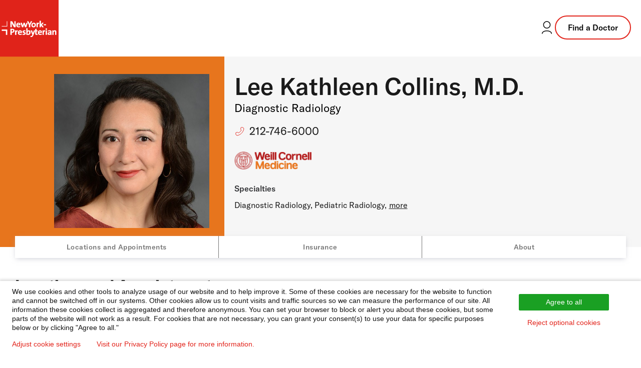

--- FILE ---
content_type: text/html; charset=utf-8
request_url: https://doctors.nyp.org/lee-kathleen-collins-md/weill-cornell-imaging-at-newyork-presbyterian-1942469192-289659
body_size: 16087
content:
<!DOCTYPE html><html lang="en"><head><link rel="stylesheet" href="/assets/static/template-DTkiS64T.css"/>
<link rel="stylesheet" href="/assets/static/index-C586BxC5.css"/><title>Lee Kathleen Collins, M.D. at Weill Cornell Imaging at NewYork-Presbyterian: Diagnostic Radiology | NewYork-Presbyterian Doctor in New York, NY</title>
    <meta charset="UTF-8"/>
    <meta name="viewport" content="width=device-width, initial-scale=1"/>
    <meta name="description" content="Lee Kathleen Collins, M.D. at 1305 York Avenue in New York, NY is a NewYork-Presbyterian provider specializing in Diagnostic Radiology. Contact to request or schedule an appointment today!"/>
<meta property="og:title" content="Lee Kathleen Collins, M.D. at Weill Cornell Imaging at NewYork-Presbyterian: Diagnostic Radiology | NewYork-Presbyterian Doctor in New York, NY"/>
<meta property="og:description" content="Lee Kathleen Collins, M.D. at 1305 York Avenue in New York, NY is a NewYork-Presbyterian provider specializing in Diagnostic Radiology. Contact to request or schedule an appointment today!"/>
<meta property="og:url" content="https://doctors.nyp.org/lee-kathleen-collins-md/weill-cornell-imaging-at-newyork-presbyterian-1942469192-289659"/>
<link rel="canonical" href="https://doctors.nyp.org/lee-kathleen-collins-md/weill-cornell-imaging-at-newyork-presbyterian-1942469192-289659"/>
<link rel="shortcut icon" type="image/ico" href="/assets/static/favicon-KyLoAPcg.ico"/>
<meta property="og:image" content="http://a.mktgcdn.com/p/2Ctv__XU2_xlvJ8rkdYRxR2_6JxtHvPHL7wDomPkPPs/301x301.jpg"/>
<meta http-equiv="X-UA-Compatible" content="IE=edge"/>
<link rel="dns-prefetch" href="//www.yext-pixel.com"/>
<link rel="dns-prefetch" href="//a.cdnmktg.com"/>
<link rel="dns-prefetch" href="//a.mktgcdn.com"/>
<link rel="dns-prefetch" href="//dynl.mktgcdn.com"/>
<link rel="dns-prefetch" href="//dynm.mktgcdn.com"/>
<link rel="dns-prefetch" href="//www.google-analytics.com"/>
<meta name="format-detection" content="telephone=no"/>
<meta property="og:type" content="website"/>
<meta property="twitter:card" content="summary"/>
<meta name="geo.position" content="undefined,undefined"/>
<meta name="geo.placename" content="New York,NY"/>
<meta name="geo.region" content="US-NY"/>
    <script>window.yextAnalyticsEnabled=false;window.enableYextAnalytics=()=>{window.yextAnalyticsEnabled=true}</script>
<script id="piwikInstall" type="text/javascript"> if (window.location.pathname !== '/' && !window.location.pathname.includes('index.html')) {
  (function(window, document, dataLayerName, id) {
  window[dataLayerName]=window[dataLayerName]||[],window[dataLayerName].push({start:(new Date).getTime(),event:"stg.start"});var scripts=document.getElementsByTagName('script')[0],tags=document.createElement('script');
  function stgCreateCookie(a,b,c){var d="";if(c){var e=new Date;e.setTime(e.getTime()+24*c*60*60*1e3),d="; expires="+e.toUTCString();f="; SameSite=Strict"}document.cookie=a+"="+b+d+f+"; path=/"}
  var isStgDebug=(window.location.href.match("stg_debug")||document.cookie.match("stg_debug"))&&!window.location.href.match("stg_disable_debug");stgCreateCookie("stg_debug",isStgDebug?1:"",isStgDebug?14:-1);
  var qP=[];dataLayerName!=="dataLayer"&&qP.push("data_layer_name="+dataLayerName),isStgDebug&&qP.push("stg_debug");var qPString=qP.length>0?("?"+qP.join("&")):"";
  tags.async=!0,tags.src="https://nyp.containers.piwik.pro/"+id+".js"+qPString,scripts.parentNode.insertBefore(tags,scripts);
  !function(a,n,i){a[n]=a[n]||{};for(var c=0;c<i.length;c++)!function(i){a[n][i]=a[n][i]||{},a[n][i].api=a[n][i].api||function(){var a=[].slice.call(arguments,0);"string"==typeof a[0]&&window[dataLayerName].push({event:n+"."+i+":"+a[0],parameters:[].slice.call(arguments,1)})}}(i[c])}(window,"ppms",["tm","cm"]);
  })(window, document, 'dataLayer', '283ac5bc-49a7-4696-ac18-648eb17a43f4');}
</script>
<script type="application/ld+json">
  {"@context":"https://schema.org","@graph":[{"@type":"Physician","@id":"https://doctors.nyp.org/#46311878","url":"","telephone":"(212) 746-6000","image":"http://a.mktgcdn.com/p/bK28zQu38Z0l9b69zqf9nC0zvmQmdqcG2yyVjgh658w/480x480.jpg","name":"Lee Kathleen Collins, M.D.","description":"Lee Kathleen Collins, MD is a Board certified radiologist sub-specialized in Pediatric Radiology. She is an Assistant Professor of Radiology at Weill Cornell Medicine and an Assistant Attending Radiologist at NewYork-Presbyterian Hospital Weill Cornell Campus, Lower Manhattan Hospital, and Brooklyn Methodist Hospital.Dr. Collins attended the University of Pennsylvania where she graduated in 1996 with a Bachelor of Arts in Biology. She then earned a Master of Science in Physiology from Georgetown University in 1997, followed by Pre-Doctoral Fellow at the National Institutes of Health (NIH) from 1998 to 1999, before earning a Doctor of Medicine from New York Medical College in 2003. Upon graduation, Dr. Collins was selected for a highly coveted internship in Preliminary Medicine at Queen’s Medical Center, University of Hawaii in Honolulu. Upon her return to New York, Dr. Collins served as a resident in Diagnostic Radiology at Westchester Medical Center, New York Medical College from 2004 to 2008. She then completed a fellowship in Pediatric Radiology at New York Presbyterian Hospital, The University Hospital and Columbia and Cornell in 2009.Dr. Collins joined the faculty at Weill Cornell Medicine in 2018 as Assistant Attending of Radiology, having spent the previous nine years in the same role at Cohen Children’s Medical Center at Northwell Health. Dr. Collins’s expertise is in the interpretation and performance of all examinations performed on pediatric patients across multiple modalities including all radiographs, fluoroscopy such as upper GIs, contrast enemas, and intussusception reductions, ultrasounds, CT, and MRI examinations. Dr. Collins has particular expertise in body MRI imaging. Dr. Collins is committed to the clinical care of children and their families, as well as to maintaining strong and collaborative relationships with referring clinicians.Dr. Collins’s research interests are focused on pediatric dose reduction and advancing modalities without ionizing radiation, such as pediatric body MRI, musculoskeletal MRI, and ultrasound.Dr. Collins has been published in numerous peer reviewed journals and an academic medical textbook, and she regularly delivers presentations at national medical meetings. Dr. Collins enjoys teaching medical students, residents, fellows and medical students in the interpretation and performance of all examinations performed on pediatric patients including all radiographs, fluoroscopy, ultrasounds, CT, and MRI examinations. Dr. Collins was the Pediatric Radiology Fellowship Program Director at the School of Medicine at Hofstra/Northwell where she was also on the Medical School Admissions Committee.Dr. Collins is a member of the American College of Radiology, the Society for Pediatric Radiology, Radiological Society of North America, American Academy of Pediatrics, and the New York Roentgen Society. She sits on numerous national committees including the pediatric rapid response committee with the American College of Radiology.","medicalSpecialty":[{"@type":"MedicalSpecialty","name":"Diagnostic Radiology"},{"@type":"MedicalSpecialty","name":"Pediatric Radiology"}],"isAcceptingNewPatients":false,"healthPlanNetworkId":["AETNA","VNSNY CHOICE","Oxford Health Plans","Health Insurance Plan of NY (HIP)","Aetna - NYP","GHI","United Healthcare","Anthem Blue Cross/Blue Shield","Anthem Blue Cross/Blue Shield Healthplus"],"knowsAbout":["Magnetic Resonance Imaging","MRI, Pediatric","CT Scan, Pediatric","CT Scan of the Body","CT Scan of the Abdomen","CT Scan of the Pelvis","Ultrasound","Pediatric Ultrasound","X-Ray Imaging","Fluoroscopic Air Contrast Barium Enema In Pediatric Patient","Fluoroscopic Voiding Cystourethrography In Pediatric Patient","Fluoroscopy of Upper Gastrointestinal Tract In Pediatric Patient","Reduction of Intussusception of Ileal Bladder In Pediatric Patient"],"geo":{"@type":"GeoCoordinates","latitude":40.76560729165113,"longitude":-73.95523380495672},"address":{"@type":"PostalAddress","addressLocality":"New York","streetAddress":"1305 York Avenue","addressRegion":"NY","postalCode":"10021","addressCountry":{"@type":"Country","name":"US"}},"location":[{"@type":"Place","address":{"@type":"PostalAddress","addressLocality":"New York","streetAddress":"504 West 35th St","addressRegion":"NY","postalCode":"10001","addressCountry":{"@type":"Country","name":"US"}},"geo":{"@type":"GeoCoordinates","latitude":40.75522430080865,"longitude":-73.99914570971802}},{"@type":"Place","address":{"@type":"PostalAddress","addressLocality":"New York","streetAddress":"520 East 70th Street","addressRegion":"NY","postalCode":"10021","addressCountry":{"@type":"Country","name":"US"}},"geo":{"@type":"GeoCoordinates","latitude":40.765139677297675,"longitude":-73.95376416094669}},{"@type":"Place","address":{"@type":"PostalAddress","addressLocality":"New York","streetAddress":"416 East 55th Street","addressRegion":"NY","postalCode":"10022","addressCountry":{"@type":"Country","name":"US"}},"geo":{"@type":"GeoCoordinates","latitude":40.75629362397089,"longitude":-73.9629492687172}},{"@type":"Place","address":{"@type":"PostalAddress","addressLocality":"New York","streetAddress":"53 Beekman Street","addressRegion":"NY","postalCode":"10038","addressCountry":{"@type":"Country","name":"US"}},"geo":{"@type":"GeoCoordinates","latitude":40.709830211882064,"longitude":-74.00531274163819}},{"@type":"Place","address":{"@type":"PostalAddress","addressLocality":"New York","streetAddress":"1283 York Avenue","addressRegion":"NY","postalCode":"10065","addressCountry":{"@type":"Country","name":"US"}},"geo":{"@type":"GeoCoordinates","latitude":40.76497124764231,"longitude":-73.95573091775006}},{"@type":"Place","address":{"@type":"PostalAddress","addressLocality":"New York","streetAddress":"2315 Broadway","addressRegion":"NY","postalCode":"10024","addressCountry":{"@type":"Country","name":"US"}},"geo":{"@type":"GeoCoordinates","latitude":40.78705846079976,"longitude":-73.97810098524387}}],"hasCredential":{"@type":"EducationalOccupationalCredential","credentialCategory":"","name":["Radiology"]}},{"@type":"BreadcrumbList","itemListElement":[{"@type":"ListItem","name":"All Providers","position":1,"item":{"@type":"Thing","@id":"../directory"}},{"@type":"ListItem","name":"NY","position":2,"item":{"@type":"Thing","@id":"../directory/ny"}},{"@type":"ListItem","name":"New York","position":3,"item":{"@type":"Thing","@id":"../directory/ny/new-york"}},{"@type":"ListItem","name":"10021","position":4,"item":{"@type":"Thing","@id":"../directory/ny/new-york/10021"}},{"@type":"ListItem","name":"Lee Kathleen Collins, M.D.","position":5,"item":{"@type":"Thing","@id":"../"}}]}]}
  </script><script type="module">
        const componentURL = new URL("/assets/client/entity.31xAZxML.js", import.meta.url)
        const component = await import(componentURL);

        const renderURL = new URL("/assets/render/_client.Sbn6qVdQ.js", import.meta.url)
        const render = await import(renderURL);

        render.render(
        {
            Page: component.default,
            pageProps: JSON.parse(decodeURIComponent("%7B%22document%22%3A%7B%22__%22%3A%7B%22entityPageSet%22%3A%7B%7D%2C%22name%22%3A%22entity%22%7D%2C%22_additionalLayoutComponents%22%3A%5B%22CustomCodeSection%22%5D%2C%22_env%22%3A%7B%22YEXT_PUBLIC_BRAND%22%3A%22doctors%22%7D%2C%22_schema%22%3A%7B%22%40context%22%3A%22https%3A%2F%2Fschema.org%22%2C%22%40type%22%3A%22Thing%22%2C%22description%22%3A%22Lee%20Kathleen%20Collins%2C%20MD%20is%20a%20Board%20certified%20radiologist%20sub-specialized%20in%20Pediatric%20Radiology.%20She%20is%20an%20Assistant%20Professor%20of%20Radiology%20at%20Weill%20Cornell%20Medicine%20and%20an%20Assistant%20Attending%20Radiologist%20at%20NewYork-Presbyterian%20Hospital%20Weill%20Cornell%20Campus%2C%20Lower%20Manhattan%20Hospital%2C%20and%20Brooklyn%20Methodist%20Hospital.Dr.%20Collins%20attended%20the%20University%20of%20Pennsylvania%20where%20she%20graduated%20in%201996%20with%20a%20Bachelor%20of%20Arts%20in%20Biology.%20She%20then%20earned%20a%20Master%20of%20Science%20in%20Physiology%20from%20Georgetown%20University%20in%201997%2C%20followed%20by%20Pre-Doctoral%20Fellow%20at%20the%20National%20Institutes%20of%20Health%20(NIH)%20from%201998%20to%201999%2C%20before%20earning%20a%20Doctor%20of%20Medicine%20from%20New%20York%20Medical%20College%20in%202003.%20Upon%20graduation%2C%20Dr.%20Collins%20was%20selected%20for%20a%20highly%20coveted%20internship%20in%20Preliminary%20Medicine%20at%20Queen%E2%80%99s%20Medical%20Center%2C%20University%20of%20Hawaii%20in%20Honolulu.%20Upon%20her%20return%20to%20New%20York%2C%20Dr.%20Collins%20served%20as%20a%20resident%20in%20Diagnostic%20Radiology%20at%20Westchester%20Medical%20Center%2C%20New%20York%20Medical%20College%20from%202004%20to%202008.%20She%20then%20completed%20a%20fellowship%20in%20Pediatric%20Radiology%20at%20New%20York%20Presbyterian%20Hospital%2C%20The%20University%20Hospital%20and%20Columbia%20and%20Cornell%20in%202009.Dr.%20Collins%20joined%20the%20faculty%20at%20Weill%20Cornell%20Medicine%20in%202018%20as%20Assistant%20Attending%20of%20Radiology%2C%20having%20spent%20the%20previous%20nine%20years%20in%20the%20same%20role%20at%20Cohen%20Children%E2%80%99s%20Medical%20Center%20at%20Northwell%20Health.%20Dr.%20Collins%E2%80%99s%20expertise%20is%20in%20the%20interpretation%20and%20performance%20of%20all%20examinations%20performed%20on%20pediatric%20patients%20across%20multiple%20modalities%20including%20all%20radiographs%2C%20fluoroscopy%20such%20as%20upper%20GIs%2C%20contrast%20enemas%2C%20and%20intussusception%20reductions%2C%20ultrasounds%2C%20CT%2C%20and%20MRI%20examinations.%20Dr.%20Collins%20has%20particular%20expertise%20in%20body%20MRI%20imaging.%20Dr.%20Collins%20is%20committed%20to%20the%20clinical%20care%20of%20children%20and%20their%20families%2C%20as%20well%20as%20to%20maintaining%20strong%20and%20collaborative%20relationships%20with%20referring%20clinicians.Dr.%20Collins%E2%80%99s%20research%20interests%20are%20focused%20on%20pediatric%20dose%20reduction%20and%20advancing%20modalities%20without%20ionizing%20radiation%2C%20such%20as%20pediatric%20body%20MRI%2C%20musculoskeletal%20MRI%2C%20and%20ultrasound.Dr.%20Collins%20has%20been%20published%20in%20numerous%20peer%20reviewed%20journals%20and%20an%20academic%20medical%20textbook%2C%20and%20she%20regularly%20delivers%20presentations%20at%20national%20medical%20meetings.%20Dr.%20Collins%20enjoys%20teaching%20medical%20students%2C%20residents%2C%20fellows%20and%20medical%20students%20in%20the%20interpretation%20and%20performance%20of%20all%20examinations%20performed%20on%20pediatric%20patients%20including%20all%20radiographs%2C%20fluoroscopy%2C%20ultrasounds%2C%20CT%2C%20and%20MRI%20examinations.%20Dr.%20Collins%20was%20the%20Pediatric%20Radiology%20Fellowship%20Program%20Director%20at%20the%20School%20of%20Medicine%20at%20Hofstra%2FNorthwell%20where%20she%20was%20also%20on%20the%20Medical%20School%20Admissions%20Committee.Dr.%20Collins%20is%20a%20member%20of%20the%20American%20College%20of%20Radiology%2C%20the%20Society%20for%20Pediatric%20Radiology%2C%20Radiological%20Society%20of%20North%20America%2C%20American%20Academy%20of%20Pediatrics%2C%20and%20the%20New%20York%20Roentgen%20Society.%20She%20sits%20on%20numerous%20national%20committees%20including%20the%20pediatric%20rapid%20response%20committee%20with%20the%20American%20College%20of%20Radiology.%22%2C%22name%22%3A%22Lee%20Kathleen%20Collins%2C%20M.D.%22%2C%22url%22%3A%22doctors.nyp.org%2Flee-kathleen-collins-md%2Fweill-cornell-imaging-at-newyork-presbyterian-1942469192-289659%22%7D%2C%22_site%22%3A%7B%22c_copyrightMessage%22%3A%22%C2%A9%202025%20NewYork-Presbyterian%20Hospital%22%2C%22c_facebook%22%3A%22https%3A%2F%2Fwww.facebook.com%2Fnewyorkpresbyterian%22%2C%22c_footerForm%22%3A%7B%22disclaimer%22%3A%7B%22json%22%3A%7B%22root%22%3A%7B%22children%22%3A%5B%7B%22children%22%3A%5B%7B%22detail%22%3A0%2C%22format%22%3A0%2C%22mode%22%3A%22normal%22%2C%22style%22%3A%22%22%2C%22text%22%3A%22I%20accept%20NewYork-Presbyterian's%20%22%2C%22type%22%3A%22text%22%2C%22version%22%3A1%7D%2C%7B%22children%22%3A%5B%7B%22detail%22%3A0%2C%22format%22%3A0%2C%22mode%22%3A%22normal%22%2C%22style%22%3A%22%22%2C%22text%22%3A%22Terms%20and%20Conditions%22%2C%22type%22%3A%22text%22%2C%22version%22%3A1%7D%5D%2C%22direction%22%3A%22ltr%22%2C%22format%22%3A%22%22%2C%22indent%22%3A0%2C%22rel%22%3A%22noopener%22%2C%22type%22%3A%22link%22%2C%22url%22%3A%22https%3A%2F%2Fnyp.org%2Fprivacy-notice%22%2C%22version%22%3A1%7D%2C%7B%22detail%22%3A0%2C%22format%22%3A0%2C%22mode%22%3A%22normal%22%2C%22style%22%3A%22%22%2C%22text%22%3A%22%20and%20confirm%20I%20would%20like%20to%20receive%20more%20information%20about%20your%20care%20services%2C%20news%2C%20and%20events.%20%22%2C%22type%22%3A%22text%22%2C%22version%22%3A1%7D%5D%2C%22direction%22%3A%22ltr%22%2C%22format%22%3A%22%22%2C%22indent%22%3A0%2C%22type%22%3A%22paragraph%22%2C%22version%22%3A1%7D%5D%2C%22direction%22%3A%22ltr%22%2C%22format%22%3A%22%22%2C%22indent%22%3A0%2C%22type%22%3A%22root%22%2C%22version%22%3A1%7D%7D%7D%2C%22placeholder%22%3A%22Enter%20email%20address%22%2C%22title%22%3A%22Subscribe%20to%20our%20health%20and%20wellness%20newsletter%20today.%22%7D%2C%22c_footerLinks%22%3A%5B%7B%22label%22%3A%22Disclaimer%22%2C%22link%22%3A%22https%3A%2F%2Fwww.nyp.org%2Fdisclaimer%22%2C%22linkType%22%3A%22URL%22%7D%2C%7B%22label%22%3A%22Privacy%20Notice%22%2C%22link%22%3A%22https%3A%2F%2Fwww.nyp.org%2Fprivacy-notice%22%2C%22linkType%22%3A%22URL%22%7D%2C%7B%22label%22%3A%22Employees%22%2C%22link%22%3A%22https%3A%2F%2Fwww.nyp.org%2Femployees%22%2C%22linkType%22%3A%22URL%22%7D%2C%7B%22label%22%3A%22For%20Vendors%22%2C%22link%22%3A%22https%3A%2F%2Fwww.nyp.org%2Fvendors%22%2C%22linkType%22%3A%22URL%22%7D%2C%7B%22label%22%3A%22Website%20Privacy%20Policy%22%2C%22link%22%3A%22https%3A%2F%2Fwww.nyp.org%2Fprivacy-policy%22%2C%22linkType%22%3A%22URL%22%7D%5D%2C%22c_footerLogo%22%3A%7B%22height%22%3A300%2C%22url%22%3A%22https%3A%2F%2Fa.mktgcdn.com%2Fp%2FiXs1dJJvdqaniagjTmz7mD0UlZvyBZscsFSf_C4kZ_c%2F863x300.jpg%22%2C%22width%22%3A863%7D%2C%22c_footerTopLinks%22%3A%5B%7B%22links%22%3A%5B%7B%22label%22%3A%22About%20Us%22%2C%22link%22%3A%22https%3A%2F%2Fwww.nyp.org%2Fabout%22%2C%22linkType%22%3A%22URL%22%7D%2C%7B%22label%22%3A%22Governance%20%26%20Leadership%22%2C%22link%22%3A%22https%3A%2F%2Fwww.nyp.org%2Fgovernance-leadership%22%2C%22linkType%22%3A%22URL%22%7D%2C%7B%22label%22%3A%22Community%22%2C%22link%22%3A%22https%3A%2F%2Fwww.nyp.org%2Fabout%2Fcommunity%22%2C%22linkType%22%3A%22URL%22%7D%2C%7B%22label%22%3A%22Contact%20Us%22%2C%22link%22%3A%22https%3A%2F%2Fwww.nyp.org%2Fcontact%22%2C%22linkType%22%3A%22URL%22%7D%5D%2C%22title%22%3A%22About%20NYP%22%7D%2C%7B%22links%22%3A%5B%7B%22label%22%3A%22Health%20Matters%22%2C%22link%22%3A%22https%3A%2F%2Fhealthmatters.nyp.org%22%2C%22linkType%22%3A%22URL%22%7D%2C%7B%22label%22%3A%22Newsroom%22%2C%22link%22%3A%22https%3A%2F%2Fwww.nyp.org%2Fnewsroom%22%2C%22linkType%22%3A%22URL%22%7D%2C%7B%22label%22%3A%22Events%20%26%20Classes%22%2C%22link%22%3A%22https%3A%2F%2Fevents.nyp.org%22%2C%22linkType%22%3A%22URL%22%7D%5D%2C%22title%22%3A%22The%20Latest%22%7D%2C%7B%22links%22%3A%5B%7B%22label%22%3A%22Give%20to%20NYP%22%2C%22link%22%3A%22https%3A%2F%2Fwww.nyp.org%2Fgiving%22%2C%22linkType%22%3A%22URL%22%7D%2C%7B%22label%22%3A%22Volunteer%22%2C%22link%22%3A%22https%3A%2F%2Fwww.nyp.org%2Fvolunteer%22%2C%22linkType%22%3A%22URL%22%7D%2C%7B%22label%22%3A%22Donate%20Blood%22%2C%22link%22%3A%22https%3A%2F%2Fwww.nyp.org%2Fdonateblood%22%2C%22linkType%22%3A%22URL%22%7D%5D%2C%22title%22%3A%22Ways%20to%20Help%22%7D%2C%7B%22links%22%3A%5B%7B%22label%22%3A%22For%20Professionals%22%2C%22link%22%3A%22https%3A%2F%2Fwww.nyp.org%2Fprofessionals%22%2C%22linkType%22%3A%22URL%22%7D%2C%7B%22label%22%3A%22Graduate%20Medical%20Education%22%2C%22link%22%3A%22https%3A%2F%2Fwww.nyp.org%2Fprofessionals%2Fgraduate-medical-education%22%2C%22linkType%22%3A%22URL%22%7D%2C%7B%22label%22%3A%22Nursing%22%2C%22link%22%3A%22https%3A%2F%2Fwww.nyp.org%2Fnursing%22%2C%22linkType%22%3A%22URL%22%7D%5D%2C%22title%22%3A%22Professionals%20%26%20Students%22%7D%2C%7B%22links%22%3A%5B%7B%22label%22%3A%22Careers%22%2C%22link%22%3A%22https%3A%2F%2Fcareers.nyp.org%22%2C%22linkType%22%3A%22URL%22%7D%2C%7B%22label%22%3A%22Nursing%20Jobs%22%2C%22link%22%3A%22https%3A%2F%2Fcareers.nyp.org%2Fnursing%22%2C%22linkType%22%3A%22URL%22%7D%5D%2C%22title%22%3A%22Job%20Seekers%22%7D%2C%7B%22links%22%3A%5B%7B%22label%22%3A%22For%20vendors%22%2C%22link%22%3A%22https%3A%2F%2Fwww.nyp.org%2Fvendors%22%2C%22linkType%22%3A%22URL%22%7D%5D%7D%5D%2C%22c_header%22%3A%7B%22links%22%3A%5B%7B%22label%22%3A%22Services%22%2C%22link%22%3A%22https%3A%2F%2Fwww.nyp.org%2Fservices%22%2C%22linkType%22%3A%22URL%22%7D%2C%7B%22label%22%3A%22Locations%22%2C%22link%22%3A%22https%3A%2F%2Fwww.nyp.org%2Flocations%22%2C%22linkType%22%3A%22URL%22%7D%2C%7B%22label%22%3A%22Patients%20%26%20Visitors%22%2C%22link%22%3A%22https%3A%2F%2Fwww.nyp.org%2Fpatients-visitors%22%2C%22linkType%22%3A%22URL%22%7D%5D%2C%22logoLink%22%3A%22https%3A%2F%2Fwww.nyp.org%22%7D%2C%22c_headerCTA%22%3A%7B%22label%22%3A%22Find%20a%20Doctor%22%2C%22link%22%3A%22https%3A%2F%2Fdoctors.nyp.org%22%2C%22linkType%22%3A%22URL%22%7D%2C%22c_headerLoginLink%22%3A%22https%3A%2F%2Fwww.nyp.org%2Fpatientportal%22%2C%22c_instagram%22%3A%22https%3A%2F%2Finstagram.com%2Fnyphospital%22%2C%22c_linkedIn%22%3A%22https%3A%2F%2Fwww.linkedin.com%2Fcompany%2Fnew-york-presbyterian-hospital%22%2C%22c_searchExperienceAPIKey%22%3A%227e501b257c2cb0abbae90f5eb04b846e%22%2C%22c_siteBanner%22%3A%7B%22showBanner%22%3Afalse%2C%22text%22%3A%22The%20www.nyp.org%20website%20is%20currently%20experiencing%20technical%20issues%20due%20to%20a%20widespread%20internet%20outage.%20You%20may%20still%20access%20our%20doctors%20and%20locations%20on%20this%20page.%20We%20are%20working%20on%20restoring%20service%20and%20hope%20to%20have%20this%20issue%20resolved%20soon.%22%7D%2C%22c_youtube%22%3A%22https%3A%2F%2Fwww.youtube.com%2Fuser%2Fnewyorkpresbyterian%22%2C%22id%22%3A%22site-entity%22%2C%22meta%22%3A%7B%22entityType%22%3A%7B%22id%22%3A%22ce_site%22%2C%22uid%22%3A142167%7D%2C%22locale%22%3A%22en%22%7D%2C%22name%22%3A%22Site%20Entity%22%2C%22uid%22%3A1028423316%7D%2C%22_yext%22%3A%7B%22contentDeliveryAPIDomain%22%3A%22https%3A%2F%2Fcdn.yextapis.com%22%2C%22managementAPIDomain%22%3A%22https%3A%2F%2Fapi.yext.com%22%2C%22platformDomain%22%3A%22https%3A%2F%2Fwww.yext.com%22%7D%2C%22acceptingNewPatients%22%3Afalse%2C%22address%22%3A%7B%22city%22%3A%22New%20York%22%2C%22countryCode%22%3A%22US%22%2C%22line1%22%3A%221305%20York%20Avenue%22%2C%22line2%22%3A%223rd%20Floor%22%2C%22localizedCountryName%22%3A%22United%20States%22%2C%22localizedRegionName%22%3A%22New%20York%22%2C%22postalCode%22%3A%2210021%22%2C%22region%22%3A%22NY%22%7D%2C%22businessId%22%3A2197191%2C%22c_aboutSectionTitle%22%3A%22About%20Lee%20Kathleen%20Collins%2C%20M.D.%22%2C%22c_academicAppointments%22%3A%5B%22Assistant%20Attending%20Radiologist%22%2C%22Assistant%20Professor%20of%20Clinical%20Radiology%22%5D%2C%22c_additionalProviderLocations%22%3A%5B%7B%22address%22%3A%7B%22city%22%3A%22New%20York%22%2C%22countryCode%22%3A%22US%22%2C%22line1%22%3A%22504%20West%2035th%20St%22%2C%22postalCode%22%3A%2210001%22%2C%22region%22%3A%22NY%22%7D%2C%22c_columbiaDoctor%22%3Afalse%2C%22c_eMRIDSERid%22%3A%222114831%22%2C%22c_facilityID%22%3A%229024196%22%2C%22c_locationGroup%22%3A%5B%22CORNELL%22%5D%2C%22id%22%3A%221942469192-9024196%22%2C%22mainPhone%22%3A%22%2B18889222257%22%2C%22officeName%22%3A%22Och%20Spine%20at%20NewYork-Presbyterian%2FThe%20Spiral%22%2C%22ref_listings%22%3A%5B%5D%2C%22yextDisplayCoordinate%22%3A%7B%22latitude%22%3A40.75522430080865%2C%22longitude%22%3A-73.99914570971802%7D%7D%2C%7B%22address%22%3A%7B%22city%22%3A%22New%20York%22%2C%22countryCode%22%3A%22US%22%2C%22line1%22%3A%22520%20East%2070th%20Street%22%2C%22line2%22%3A%22Starr%20Pavilion%2C%20Ground%20Floor%22%2C%22postalCode%22%3A%2210021%22%2C%22region%22%3A%22NY%22%7D%2C%22c_eMRIDSERid%22%3A%222114831%22%2C%22c_facilityID%22%3A%22289428%22%2C%22c_locationGroup%22%3A%5B%22CORNELL%22%5D%2C%22id%22%3A%221942469192-289428%22%2C%22mainPhone%22%3A%22%2B12127466000%22%2C%22officeName%22%3A%22Weill%20Cornell%20Imaging%20at%20NewYork-Presbyterian%22%2C%22ref_listings%22%3A%5B%5D%2C%22yextDisplayCoordinate%22%3A%7B%22latitude%22%3A40.765139677297675%2C%22longitude%22%3A-73.95376416094669%7D%7D%2C%7B%22address%22%3A%7B%22city%22%3A%22New%20York%22%2C%22countryCode%22%3A%22US%22%2C%22line1%22%3A%22416%20East%2055th%20Street%22%2C%22postalCode%22%3A%2210022%22%2C%22region%22%3A%22NY%22%7D%2C%22c_eMRIDSERid%22%3A%222114831%22%2C%22c_facilityID%22%3A%22289572%22%2C%22c_locationGroup%22%3A%5B%22CORNELL%22%5D%2C%22id%22%3A%221942469192-289572%22%2C%22mainPhone%22%3A%22%2B12127466000%22%2C%22officeName%22%3A%22Weill%20Cornell%20Imaging%20at%20NewYork-Presbyterian%22%2C%22ref_listings%22%3A%5B%5D%2C%22yextDisplayCoordinate%22%3A%7B%22latitude%22%3A40.75629362397089%2C%22longitude%22%3A-73.9629492687172%7D%7D%2C%7B%22address%22%3A%7B%22city%22%3A%22New%20York%22%2C%22countryCode%22%3A%22US%22%2C%22line1%22%3A%2253%20Beekman%20Street%22%2C%22line2%22%3A%22Ground%20Level%22%2C%22postalCode%22%3A%2210038%22%2C%22region%22%3A%22NY%22%7D%2C%22c_eMRIDSERid%22%3A%222114831%22%2C%22c_facilityID%22%3A%22289493%22%2C%22c_locationGroup%22%3A%5B%22CORNELL%22%5D%2C%22id%22%3A%221942469192-289493%22%2C%22mainPhone%22%3A%22%2B12127466000%22%2C%22officeName%22%3A%22Weill%20Cornell%20Imaging%20at%20NewYork-Presbyterian%22%2C%22ref_listings%22%3A%5B%5D%2C%22yextDisplayCoordinate%22%3A%7B%22latitude%22%3A40.709830211882064%2C%22longitude%22%3A-74.00531274163819%7D%7D%2C%7B%22address%22%3A%7B%22city%22%3A%22New%20York%22%2C%22countryCode%22%3A%22US%22%2C%22line1%22%3A%221283%20York%20Avenue%22%2C%22line2%22%3A%227th%20Floor%22%2C%22postalCode%22%3A%2210065%22%2C%22region%22%3A%22NY%22%7D%2C%22c_eMRIDSERid%22%3A%222114831%22%2C%22c_facilityID%22%3A%22289649%22%2C%22c_locationGroup%22%3A%5B%22CORNELL%22%5D%2C%22id%22%3A%221942469192-289649%22%2C%22mainPhone%22%3A%22%2B12127466000%22%2C%22officeName%22%3A%22Weill%20Cornell%20Imaging%20at%20NewYork-Presbyterian%22%2C%22ref_listings%22%3A%5B%5D%2C%22yextDisplayCoordinate%22%3A%7B%22latitude%22%3A40.76497124764231%2C%22longitude%22%3A-73.95573091775006%7D%7D%2C%7B%22address%22%3A%7B%22city%22%3A%22New%20York%22%2C%22countryCode%22%3A%22US%22%2C%22line1%22%3A%222315%20Broadway%22%2C%22line2%22%3A%224th%20Floor%22%2C%22postalCode%22%3A%2210024%22%2C%22region%22%3A%22NY%22%7D%2C%22c_eMRIDSERid%22%3A%222114831%22%2C%22c_facilityID%22%3A%22289425%22%2C%22c_locationGroup%22%3A%5B%22CORNELL%22%5D%2C%22id%22%3A%221942469192-289425%22%2C%22mainPhone%22%3A%22%2B12127466000%22%2C%22officeName%22%3A%22Weill%20Cornell%20Imaging%20at%20NewYork-Presbyterian%22%2C%22ref_listings%22%3A%5B%5D%2C%22yextDisplayCoordinate%22%3A%7B%22latitude%22%3A40.78705846079976%2C%22longitude%22%3A-73.97810098524387%7D%7D%5D%2C%22c_affiliations%22%3A%5B%22NewYork-Presbyterian%20Lower%20Manhattan%20Hospital%22%2C%22NewYork-Presbyterian%20%2F%20Weill%20Cornell%20Medical%20Center%22%2C%22NewYork-Presbyterian%20Brooklyn%20Methodist%20Hospital%22%2C%22Newyork-Presbyterian%20Westchester%20Behavioral%20Health%22%5D%2C%22c_binaryFountainHide%22%3Atrue%2C%22c_boardCertifiedSpecialties%22%3A%5B%22Radiology%22%5D%2C%22c_cornellDoctor%22%3Atrue%2C%22c_eMRIDSERid%22%3A%222114831%22%2C%22c_educationInfo%22%3A%5B%7B%22organization%22%3A%22New%20York%20Medical%20College%22%2C%22type%22%3A%22Degrees%22%2C%22year%22%3A%222003%22%7D%2C%7B%22organization%22%3A%22University%20of%20Pennsylvania%22%2C%22type%22%3A%22Degrees%22%2C%22year%22%3A%221996%22%7D%2C%7B%22organization%22%3A%22Georgetown%20University%22%2C%22type%22%3A%22Degrees%22%2C%22year%22%3A%221997%22%7D%5D%2C%22c_expertises%22%3A%5B%22Magnetic%20Resonance%20Imaging%22%2C%22MRI%2C%20Pediatric%22%2C%22CT%20Scan%2C%20Pediatric%22%2C%22CT%20Scan%20of%20the%20Body%22%2C%22CT%20Scan%20of%20the%20Abdomen%22%2C%22CT%20Scan%20of%20the%20Pelvis%22%2C%22Ultrasound%22%2C%22Pediatric%20Ultrasound%22%2C%22X-Ray%20Imaging%22%2C%22Fluoroscopic%20Air%20Contrast%20Barium%20Enema%20In%20Pediatric%20Patient%22%2C%22Fluoroscopic%20Voiding%20Cystourethrography%20In%20Pediatric%20Patient%22%2C%22Fluoroscopy%20of%20Upper%20Gastrointestinal%20Tract%20In%20Pediatric%20Patient%22%2C%22Reduction%20of%20Intussusception%20of%20Ileal%20Bladder%20In%20Pediatric%20Patient%22%5D%2C%22c_insuranceSubText%22%3A%22Please%20contact%20the%20doctor's%20office%20to%20verify%20that%20your%20insurance%20is%20accepted.%22%2C%22c_insurancesFilter%22%3A%5B%22AETNA%22%2C%22VNSNY%20CHOICE%22%2C%22Oxford%20Health%20Plans%22%2C%22Health%20Insurance%20Plan%20of%20NY%20(HIP)%22%2C%22Aetna%20-%20NYP%22%2C%22GHI%22%2C%22United%20Healthcare%22%2C%22Anthem%20Blue%20Cross%2FBlue%20Shield%22%2C%22Anthem%20Blue%20Cross%2FBlue%20Shield%20Healthplus%22%5D%2C%22c_languagesFilter%22%3A%5B%22English%22%5D%2C%22c_locationGroup%22%3A%5B%22CORNELL%22%5D%2C%22c_markdownDescription%22%3A%7B%22markdown%22%3A%22%3Cp%3ELee%20Kathleen%20Collins%2C%20MD%20is%20a%20Board%20certified%20radiologist%20sub-specialized%20in%20Pediatric%20Radiology.%20She%20is%20an%20Assistant%20Professor%20of%20Radiology%20at%20Weill%20Cornell%20Medicine%20and%20an%20Assistant%20Attending%20Radiologist%20at%20NewYork-Presbyterian%20Hospital%20Weill%20Cornell%20Campus%2C%20Lower%20Manhattan%20Hospital%2C%20and%20Brooklyn%20Methodist%20Hospital.%3C%2Fp%3E%3Cp%3EDr.%20Collins%20attended%20the%20University%20of%20Pennsylvania%20where%20she%20graduated%20in%201996%20with%20a%20Bachelor%20of%20Arts%20in%20Biology.%20She%20then%20earned%20a%20Master%20of%20Science%20in%20Physiology%20from%20Georgetown%20University%20in%201997%2C%20followed%20by%20Pre-Doctoral%20Fellow%20at%20the%20National%20Institutes%20of%20Health%20(NIH)%20from%201998%20to%201999%2C%20before%20earning%20a%20Doctor%20of%20Medicine%20from%20New%20York%20Medical%20College%20in%202003.%20Upon%20graduation%2C%20Dr.%20Collins%20was%20selected%20for%20a%20highly%20coveted%20internship%20in%20Preliminary%20Medicine%20at%20Queen's%20Medical%20Center%2C%20University%20of%20Hawaii%20in%20Honolulu.%20Upon%20her%20return%20to%20New%20York%2C%20Dr.%20Collins%20served%20as%20a%20resident%20in%20Diagnostic%20Radiology%20at%20Westchester%20Medical%20Center%2C%20New%20York%20Medical%20College%20from%202004%20to%202008.%20She%20then%20completed%20a%20fellowship%20in%20Pediatric%20Radiology%20at%20New%20York%20Presbyterian%20Hospital%2C%20The%20University%20Hospital%20and%20Columbia%20and%20Cornell%20in%202009.%3C%2Fp%3E%3Cp%3EDr.%20Collins%20joined%20the%20faculty%20at%20Weill%20Cornell%20Medicine%20in%202018%20as%20Assistant%20Attending%20of%20Radiology%2C%20having%20spent%20the%20previous%20nine%20years%20in%20the%20same%20role%20at%20Cohen%20Children's%20Medical%20Center%20at%20Northwell%20Health.%20Dr.%20Collins's%20expertise%20is%20in%20the%20interpretation%20and%20performance%20of%20all%20examinations%20performed%20on%20pediatric%20patients%20across%20multiple%20modalities%20including%20all%20radiographs%2C%20fluoroscopy%20such%20as%20upper%20GIs%2C%20contrast%20enemas%2C%20and%20intussusception%20reductions%2C%20ultrasounds%2C%20CT%2C%20and%20MRI%20examinations.%20Dr.%20Collins%20has%20particular%20expertise%20in%20body%20MRI%20imaging.%20Dr.%20Collins%20is%20committed%20to%20the%20clinical%20care%20of%20children%20and%20their%20families%2C%20as%20well%20as%20to%20maintaining%20strong%20and%20collaborative%20relationships%20with%20referring%20clinicians.%3C%2Fp%3E%3Cp%3EDr.%20Collins's%20research%20interests%20are%20focused%20on%20pediatric%20dose%20reduction%20and%20advancing%20modalities%20without%20ionizing%20radiation%2C%20such%20as%20pediatric%20body%20MRI%2C%20musculoskeletal%20MRI%2C%20and%20ultrasound.%3C%2Fp%3E%3Cp%3EDr.%20Collins%20has%20been%20published%20in%20numerous%20peer%20reviewed%20journals%20and%20an%20academic%20medical%20textbook%2C%20and%20she%20regularly%20delivers%20presentations%20at%20national%20medical%20meetings.%20Dr.%20Collins%20enjoys%20teaching%20medical%20students%2C%20residents%2C%20fellows%20and%20medical%20students%20in%20the%20interpretation%20and%20performance%20of%20all%20examinations%20performed%20on%20pediatric%20patients%20including%20all%20radiographs%2C%20fluoroscopy%2C%20ultrasounds%2C%20CT%2C%20and%20MRI%20examinations.%20Dr.%20Collins%20was%20the%20Pediatric%20Radiology%20Fellowship%20Program%20Director%20at%20the%20School%20of%20Medicine%20at%20Hofstra%2FNorthwell%20where%20she%20was%20also%20on%20the%20Medical%20School%20Admissions%20Committee.%3C%2Fp%3E%3Cp%3EDr.%20Collins%20is%20a%20member%20of%20the%20American%20College%20of%20Radiology%2C%20the%20Society%20for%20Pediatric%20Radiology%2C%20Radiological%20Society%20of%20North%20America%2C%20American%20Academy%20of%20Pediatrics%2C%20and%20the%20New%20York%20Roentgen%20Society.%20She%20sits%20on%20numerous%20national%20committees%20including%20the%20pediatric%20rapid%20response%20committee%20with%20the%20American%20College%20of%20Radiology.%3C%2Fp%3E%22%7D%2C%22c_openScheduling%22%3Afalse%2C%22c_pediatric%22%3Atrue%2C%22c_primarySpecialtyPhynd%22%3A%5B%22Diagnostic%20Radiology%22%2C%22Pediatric%20Radiology%22%5D%2C%22c_promo2%22%3A%7B%22textLink%22%3A%7B%22cta1Link%22%3A%22https%3A%2F%2Fwww.nyp.org%2Fsecondopinion%22%2C%22cta1Text%22%3A%22Learn%20More%22%7D%2C%22title%22%3A%22GET%20AN%20EXPERT%20SECOND%20OPINION%22%7D%2C%22c_richTextDescription%22%3A%22Lee%20Kathleen%20Collins%2C%20MD%20is%20a%20Board%20certified%20radiologist%20sub%5C%5C-specialized%20in%20Pediatric%20Radiology.%20She%20is%20an%20Assistant%20Professor%20of%20Radiology%20at%20Weill%20Cornell%20Medicine%20and%20an%20Assistant%20Attending%20Radiologist%20at%20NewYork%5C%5C-Presbyterian%20Hospital%20Weill%20Cornell%20Campus%2C%20Lower%20Manhattan%20Hospital%2C%20and%20Brooklyn%20Methodist%20Hospital.%5Cn%5Cn%5Cn%5CnDr.%20Collins%20attended%20the%20University%20of%20Pennsylvania%20where%20she%20graduated%20in%201996%20with%20a%20Bachelor%20of%20Arts%20in%20Biology.%20She%20then%20earned%20a%20Master%20of%20Science%20in%20Physiology%20from%20Georgetown%20University%20in%201997%2C%20followed%20by%20Pre%5C%5C-Doctoral%20Fellow%20at%20the%20National%20Institutes%20of%20Health%20(NIH)%20from%201998%20to%201999%2C%20before%20earning%20a%20Doctor%20of%20Medicine%20from%20New%20York%20Medical%20College%20in%202003.%20Upon%20graduation%2C%20Dr.%20Collins%20was%20selected%20for%20a%20highly%20coveted%20internship%20in%20Preliminary%20Medicine%20at%20Queen's%20Medical%20Center%2C%20University%20of%20Hawaii%20in%20Honolulu.%20Upon%20her%20return%20to%20New%20York%2C%20Dr.%20Collins%20served%20as%20a%20resident%20in%20Diagnostic%20Radiology%20at%20Westchester%20Medical%20Center%2C%20New%20York%20Medical%20College%20from%202004%20to%202008.%20She%20then%20completed%20a%20fellowship%20in%20Pediatric%20Radiology%20at%20New%20York%20Presbyterian%20Hospital%2C%20The%20University%20Hospital%20and%20Columbia%20and%20Cornell%20in%202009.%5Cn%5Cn%5Cn%5CnDr.%20Collins%20joined%20the%20faculty%20at%20Weill%20Cornell%20Medicine%20in%202018%20as%20Assistant%20Attending%20of%20Radiology%2C%20having%20spent%20the%20previous%20nine%20years%20in%20the%20same%20role%20at%20Cohen%20Children's%20Medical%20Center%20at%20Northwell%20Health.%20Dr.%20Collins's%20expertise%20is%20in%20the%20interpretation%20and%20performance%20of%20all%20examinations%20performed%20on%20pediatric%20patients%20across%20multiple%20modalities%20including%20all%20radiographs%2C%20fluoroscopy%20such%20as%20upper%20GIs%2C%20contrast%20enemas%2C%20and%20intussusception%20reductions%2C%20ultrasounds%2C%20CT%2C%20and%20MRI%20examinations.%20Dr.%20Collins%20has%20particular%20expertise%20in%20body%20MRI%20imaging.%20Dr.%20Collins%20is%20committed%20to%20the%20clinical%20care%20of%20children%20and%20their%20families%2C%20as%20well%20as%20to%20maintaining%20strong%20and%20collaborative%20relationships%20with%20referring%20clinicians.%5Cn%5Cn%5Cn%5CnDr.%20Collins's%20research%20interests%20are%20focused%20on%20pediatric%20dose%20reduction%20and%20advancing%20modalities%20without%20ionizing%20radiation%2C%20such%20as%20pediatric%20body%20MRI%2C%20musculoskeletal%20MRI%2C%20and%20ultrasound.%5Cn%5Cn%5Cn%5CnDr.%20Collins%20has%20been%20published%20in%20numerous%20peer%20reviewed%20journals%20and%20an%20academic%20medical%20textbook%2C%20and%20she%20regularly%20delivers%20presentations%20at%20national%20medical%20meetings.%20Dr.%20Collins%20enjoys%20teaching%20medical%20students%2C%20residents%2C%20fellows%20and%20medical%20students%20in%20the%20interpretation%20and%20performance%20of%20all%20examinations%20performed%20on%20pediatric%20patients%20including%20all%20radiographs%2C%20fluoroscopy%2C%20ultrasounds%2C%20CT%2C%20and%20MRI%20examinations.%20Dr.%20Collins%20was%20the%20Pediatric%20Radiology%20Fellowship%20Program%20Director%20at%20the%20School%20of%20Medicine%20at%20Hofstra%2FNorthwell%20where%20she%20was%20also%20on%20the%20Medical%20School%20Admissions%20Committee.%5Cn%5Cn%5Cn%5CnDr.%20Collins%20is%20a%20member%20of%20the%20American%20College%20of%20Radiology%2C%20the%20Society%20for%20Pediatric%20Radiology%2C%20Radiological%20Society%20of%20North%20America%2C%20American%20Academy%20of%20Pediatrics%2C%20and%20the%20New%20York%20Roentgen%20Society.%20She%20sits%20on%20numerous%20national%20committees%20including%20the%20pediatric%20rapid%20response%20committee%20with%20the%20American%20College%20of%20Radiology.%22%2C%22c_showBadge1%22%3Afalse%2C%22c_showBadge2%22%3Afalse%2C%22c_wCMPrimaryTitle%22%3A%22Diagnostic%20Radiology%22%2C%22description%22%3A%22Lee%20Kathleen%20Collins%2C%20MD%20is%20a%20Board%20certified%20radiologist%20sub-specialized%20in%20Pediatric%20Radiology.%20She%20is%20an%20Assistant%20Professor%20of%20Radiology%20at%20Weill%20Cornell%20Medicine%20and%20an%20Assistant%20Attending%20Radiologist%20at%20NewYork-Presbyterian%20Hospital%20Weill%20Cornell%20Campus%2C%20Lower%20Manhattan%20Hospital%2C%20and%20Brooklyn%20Methodist%20Hospital.Dr.%20Collins%20attended%20the%20University%20of%20Pennsylvania%20where%20she%20graduated%20in%201996%20with%20a%20Bachelor%20of%20Arts%20in%20Biology.%20She%20then%20earned%20a%20Master%20of%20Science%20in%20Physiology%20from%20Georgetown%20University%20in%201997%2C%20followed%20by%20Pre-Doctoral%20Fellow%20at%20the%20National%20Institutes%20of%20Health%20(NIH)%20from%201998%20to%201999%2C%20before%20earning%20a%20Doctor%20of%20Medicine%20from%20New%20York%20Medical%20College%20in%202003.%20Upon%20graduation%2C%20Dr.%20Collins%20was%20selected%20for%20a%20highly%20coveted%20internship%20in%20Preliminary%20Medicine%20at%20Queen%E2%80%99s%20Medical%20Center%2C%20University%20of%20Hawaii%20in%20Honolulu.%20Upon%20her%20return%20to%20New%20York%2C%20Dr.%20Collins%20served%20as%20a%20resident%20in%20Diagnostic%20Radiology%20at%20Westchester%20Medical%20Center%2C%20New%20York%20Medical%20College%20from%202004%20to%202008.%20She%20then%20completed%20a%20fellowship%20in%20Pediatric%20Radiology%20at%20New%20York%20Presbyterian%20Hospital%2C%20The%20University%20Hospital%20and%20Columbia%20and%20Cornell%20in%202009.Dr.%20Collins%20joined%20the%20faculty%20at%20Weill%20Cornell%20Medicine%20in%202018%20as%20Assistant%20Attending%20of%20Radiology%2C%20having%20spent%20the%20previous%20nine%20years%20in%20the%20same%20role%20at%20Cohen%20Children%E2%80%99s%20Medical%20Center%20at%20Northwell%20Health.%20Dr.%20Collins%E2%80%99s%20expertise%20is%20in%20the%20interpretation%20and%20performance%20of%20all%20examinations%20performed%20on%20pediatric%20patients%20across%20multiple%20modalities%20including%20all%20radiographs%2C%20fluoroscopy%20such%20as%20upper%20GIs%2C%20contrast%20enemas%2C%20and%20intussusception%20reductions%2C%20ultrasounds%2C%20CT%2C%20and%20MRI%20examinations.%20Dr.%20Collins%20has%20particular%20expertise%20in%20body%20MRI%20imaging.%20Dr.%20Collins%20is%20committed%20to%20the%20clinical%20care%20of%20children%20and%20their%20families%2C%20as%20well%20as%20to%20maintaining%20strong%20and%20collaborative%20relationships%20with%20referring%20clinicians.Dr.%20Collins%E2%80%99s%20research%20interests%20are%20focused%20on%20pediatric%20dose%20reduction%20and%20advancing%20modalities%20without%20ionizing%20radiation%2C%20such%20as%20pediatric%20body%20MRI%2C%20musculoskeletal%20MRI%2C%20and%20ultrasound.Dr.%20Collins%20has%20been%20published%20in%20numerous%20peer%20reviewed%20journals%20and%20an%20academic%20medical%20textbook%2C%20and%20she%20regularly%20delivers%20presentations%20at%20national%20medical%20meetings.%20Dr.%20Collins%20enjoys%20teaching%20medical%20students%2C%20residents%2C%20fellows%20and%20medical%20students%20in%20the%20interpretation%20and%20performance%20of%20all%20examinations%20performed%20on%20pediatric%20patients%20including%20all%20radiographs%2C%20fluoroscopy%2C%20ultrasounds%2C%20CT%2C%20and%20MRI%20examinations.%20Dr.%20Collins%20was%20the%20Pediatric%20Radiology%20Fellowship%20Program%20Director%20at%20the%20School%20of%20Medicine%20at%20Hofstra%2FNorthwell%20where%20she%20was%20also%20on%20the%20Medical%20School%20Admissions%20Committee.Dr.%20Collins%20is%20a%20member%20of%20the%20American%20College%20of%20Radiology%2C%20the%20Society%20for%20Pediatric%20Radiology%2C%20Radiological%20Society%20of%20North%20America%2C%20American%20Academy%20of%20Pediatrics%2C%20and%20the%20New%20York%20Roentgen%20Society.%20She%20sits%20on%20numerous%20national%20committees%20including%20the%20pediatric%20rapid%20response%20committee%20with%20the%20American%20College%20of%20Radiology.%22%2C%22dm_directoryParents_faddirectory%22%3A%5B%7B%22name%22%3A%22All%20Providers%22%2C%22slug%22%3A%22directory%22%7D%2C%7B%22name%22%3A%22NY%22%2C%22slug%22%3A%22directory%2Fny%22%7D%2C%7B%22name%22%3A%22New%20York%22%2C%22slug%22%3A%22directory%2Fny%2Fnew-york%22%7D%2C%7B%22name%22%3A%2210021%22%2C%22slug%22%3A%22directory%2Fny%2Fnew-york%2F10021%22%7D%2C%7B%22name%22%3A%22Lee%20Kathleen%20Collins%2C%20M.D.%22%2C%22slug%22%3A%22%22%7D%5D%2C%22headshot%22%3A%7B%22height%22%3A480%2C%22url%22%3A%22http%3A%2F%2Fa.mktgcdn.com%2Fp%2FbK28zQu38Z0l9b69zqf9nC0zvmQmdqcG2yyVjgh658w%2F480x480.jpg%22%2C%22width%22%3A480%7D%2C%22id%22%3A%221942469192-289659%22%2C%22insuranceAccepted%22%3A%5B%22VNSNY%20CHOICE%22%2C%22Anthem%20Blue%20Cross%2FBlue%20Shield%22%2C%22AETNA%22%2C%22United%20Healthcare%22%2C%22Aetna%20-%20NYP%22%2C%22Anthem%20Blue%20Cross%2FBlue%20Shield%20Healthplus%22%2C%22Oxford%20Health%20Plans%22%2C%22Health%20Insurance%20Plan%20of%20NY%20(HIP)%22%2C%22GHI%22%5D%2C%22locale%22%3A%22en%22%2C%22logo%22%3A%7B%22image%22%3A%7B%22height%22%3A301%2C%22url%22%3A%22http%3A%2F%2Fa.mktgcdn.com%2Fp%2F2Ctv__XU2_xlvJ8rkdYRxR2_6JxtHvPHL7wDomPkPPs%2F301x301.jpg%22%2C%22width%22%3A301%7D%7D%2C%22mainPhone%22%3A%22%2B12127466000%22%2C%22meta%22%3A%7B%22entityType%22%3A%7B%22id%22%3A%22healthcareProfessional%22%2C%22uid%22%3A1%7D%2C%22locale%22%3A%22en%22%7D%2C%22name%22%3A%22Lee%20Kathleen%20Collins%2C%20M.D.%22%2C%22officeName%22%3A%22Weill%20Cornell%20Imaging%20at%20NewYork-Presbyterian%22%2C%22photoGallery%22%3A%5B%7B%22image%22%3A%7B%22height%22%3A640%2C%22url%22%3A%22http%3A%2F%2Fa.mktgcdn.com%2Fp%2FaApMhA2NAQCxq4dg6LhK6BDzLHv0Rap9n6Z7YqCX2uA%2F1.0000%2F640x640.jpg%22%2C%22width%22%3A640%7D%7D%2C%7B%22image%22%3A%7B%22height%22%3A480%2C%22url%22%3A%22https%3A%2F%2Fa.mktgcdn.com%2Fp%2FbK28zQu38Z0l9b69zqf9nC0zvmQmdqcG2yyVjgh658w%2F480x480.jpg%22%2C%22width%22%3A480%7D%7D%5D%2C%22ref_listings%22%3A%5B%5D%2C%22siteDomain%22%3A%22doctors.nyp.org%22%2C%22siteId%22%3A151502%2C%22siteInternalHostName%22%3A%22doctors.nyp.org%22%2C%22slug%22%3A%22lee-kathleen-collins-md%2Fweill-cornell-imaging-at-newyork-presbyterian-1942469192-289659%22%2C%22timezone%22%3A%22America%2FNew_York%22%2C%22uid%22%3A46311878%2C%22yextDisplayCoordinate%22%3A%7B%22latitude%22%3A40.76560729165113%2C%22longitude%22%3A-73.95523380495672%7D%2C%22t_mainPhone%22%3A%7B%22label%22%3A%22(212)%20746-6000%22%2C%22href%22%3A%22tel%3A%2B12122127466000%22%2C%22raw%22%3A%22%2B12127466000%22%7D%7D%2C%22__meta%22%3A%7B%22mode%22%3A%22production%22%7D%2C%22translations%22%3A%7B%7D%2C%22path%22%3A%22lee-kathleen-collins-md%2Fweill-cornell-imaging-at-newyork-presbyterian-1942469192-289659%22%2C%22relativePrefixToRoot%22%3A%22..%2F%22%7D")),
        }
        );
    </script><script>var IS_PRODUCTION = true;var PRODUCTION_DOMAINS = JSON.parse("{\"primary\":\"doctors.nyp.org\",\"aliases\":[]}");</script></head>
    <body>
      <div id="reactele"><div><header class="Header w-full sm:relative bg-brand-white z-50 border-b-[1px] border-b-brand-gray-500 mdFad:border-none"><div class="flex justify-between"><div class="flex items-center"><a href="https://www.nyp.org" class="Link Header-logoLink"><div class="flex w-[73px] h-[69px] sm:w-[117px] sm:h-[117px] ml-[-1px] xs:ml-0 xs:mb-[-1px] sm:mt-[-2px] sm:mb-[-2px]"><img class="w-full h-full object-cover sm:object-none" src="/assets/static/nyp-logo-DQWEgJwL.svg" alt="NewYork-Presbyterian Logo"/></div></a></div><div class="flex items-center gap-5 pr-5 mt-[-4px]"><a class="Link hover:text-brand-primary flex items-center w-6 h-6 sm:w-8 sm:h-8 sm:hidden" href="https://doctors.nyp.org"><img src="/assets/static/search-fad2-BZK6kC2h.svg" class="brightness-0" alt="search icon"/></a><a href="https://www.nyp.org/patientportal" class="Link hover:text-brand-primary flex items-center w-8 h-8"><svg xmlns="http://www.w3.org/2000/svg" width="32" height="32" viewBox="0 0 32 32" fill="none"><path d="M6.66699 28.0003C6.66699 25.0548 10.8457 22.667 16.0003 22.667C21.155 22.667 25.3337 25.0548 25.3337 28.0003" stroke="currentColor" stroke-width="1.5" stroke-linecap="round" stroke-linejoin="round"></path><path d="M15.9997 17.3333C19.6816 17.3333 22.6663 14.3486 22.6663 10.6667C22.6663 6.98477 19.6816 4 15.9997 4C12.3178 4 9.33301 6.98477 9.33301 10.6667C9.33301 14.3486 12.3178 17.3333 15.9997 17.3333Z" stroke="currentColor" stroke-width="1.5" stroke-linecap="round" stroke-linejoin="round"></path></svg><span class="sr-only">Login to your patient portal</span></a><a class="Link Button Button--secondary hidden sm:flex border-[2px] px-6 py-[10px] text-base text-black font-primary tracking-normal" href="https://doctors.nyp.org">Find a Doctor</a></div></div><div class="hidden absolute sm:hidden top-full left-0 right-0 h-screen bg-white z-50"><div class="container border-y border-brand-secondary pt-6 pb-10"><a class="Link Button Button--secondary flex mb-5" href="https://doctors.nyp.org">Find a Doctor</a><ul class="flex flex-col"><li class="flex items-center w-full"><a href="https://www.nyp.org/services" class="Link Link Link--header py-5 w-full flex items-center justify-between border-0 hover:border-0">Services</a></li><li class="flex items-center w-full"><a href="https://www.nyp.org/locations" class="Link Link Link--header py-5 w-full flex items-center justify-between border-0 hover:border-0">Locations</a></li><li class="flex items-center w-full"><a href="https://www.nyp.org/patients-visitors" class="Link Link Link--header py-5 w-full flex items-center justify-between border-0 hover:border-0">Patients &amp; Visitors</a></li></ul></div></div></header></div><section class="Hero Hero-section  " id="js-hero"><div class="Hero-container" id="js-hero-content" aria-hidden="false" data-ya-scope="hero"><div class="Hero-section--top"><div class="Hero-topRowWrapper l-container"><div class="Hero-topRow bg-brand-cornell xs:bg-brand-gray-100"><div class="l-col-sm-3-up l-col-md-4 xs:p-[30px] xs:pr-1 sm:pr-[30px] xs:w-[35%] Hero-left--desktop flex-row xs:flex-row-reverse Hero-left--cornell Hero-left--noBadge"><div class="Hero-headshotWrapper Hero-headshotWrapper--mobile mt-[-3px] "><img class="w-[122px] h-[120px] ml-[-4px] mt-[-3px] max-w-none max-h-none xs:h-auto xs:w-[80%] xs:max-w-[350px] xs:min-w-[200px] sm:max-w-[315px] sm:min-w-[240px]" src="http://a.mktgcdn.com/p/bK28zQu38Z0l9b69zqf9nC0zvmQmdqcG2yyVjgh658w/480x480.jpg" alt="profile headshot" itemprop="image"/></div></div><div class="Hero-infoWrapper l-col-sm-9-up l-col-md-8 sm:w-[65%]"><div class="Hero-topRowInfo xs:pt-8 xs:pb-5 max-w-[900px] sm:w-[91.67%] xs:justify-between "><div class="Hero-topRowSub px-[15px] xs:px-0"><div class="mb-2 xs:mb-0 mt-2 xs:mt-0"><h1 class="Hero-name Heading text-3xl mb-0 leading-tight text-gray-800 font-semibold tracking-wider uppercase xs:pr-[25px]"><span class="LocationName"><span class="text-[32px] leading-[32px] xs:leading-[55px] xs:text-[48px] tracking-normal" id="lee-kathleen-collins,-m.d.sticky">Lee Kathleen Collins, M.D.</span></span></h1><div class="Hero-title text-[18px] sm:text-[20px] md:text-[22px] text-center xs:text-left leading-[18px] sm:leading-[30px] p-[5px] xs:p-0">Diagnostic Radiology</div></div><div class="Hero-contactInfo order-3 xs:order-none mb-4 mt-0 xs:my-[10px] gap-x-4"><div class="Hero-phone text-[18px] leading-[27px] font-medium md:text-[22px] md:leading-[33px] md:font-normal !mr-0 md:py-[5px]"><img src="/assets/static/red-phone-C5XPCXsz.svg" alt="" class="Hero-phoneIcon"/><div class="Phone Phone--main"><div class="Phone-numberWrapper"><div class="block"><a class="font-semibold leading-[33px] text-[18px] font-semibold xs:text-[22px] xs:font-normal hover:underline" href="tel:+12127466000">212-746-6000</a></div></div></div></div></div><div class="Hero-logoWrapper order-1 xs:order-none flex-col xs:flex-row m-[5px] mt-0 xs:mx-0 xs:mt-[9px] xs:mb-0 xs:gap-[37px] items-center"><img class="Hero-logo Hero-logo--cornell my-[9px]" src="/assets/static/cornell-logo-DraWWeRs.png" alt="Providing world-class care with New York Presbyterian. Logotype."/></div></div></div><div class="Hero-bottomRowWrapper"><div class="Hero-bottomRow"><div class="Hero-titles"><div class="Hero-specialtiesWrapper Hero-specialtiesWrapper--expanded"><div class="Hero-specialties"><div class="Hero-specialtiesTitle text-[16px] leading-[1.19] font-semibold text-[#2d2e31]">Specialties</div><div class="Hero-specialtiesItems">Diagnostic Radiology, Pediatric Radiology<!-- -->,<!-- --> <button aria-describedby="specialties" class="inline-block text-[16px] font-normal text-brand-black Link Link--body Link--light lowercase min-w-[38px]">more</button></div></div></div></div></div></div></div></div></div></div><div class="Hero-jumplinks flex xs:hidden" id="js-hero-nav-mobile"><button class="Hero-jumplink font-semibold leading-[24px]">Specialties</button><button class="Hero-jumplink font-semibold leading-[24px]">Insurance</button><button class="Hero-jumplink font-semibold leading-[24px]">About</button></div></div><div><div class="Hero-stickyContent bg-white sm:bg-brand-gray-100" id="js-hero-sticky" aria-hidden="true" data-ya-scope="hero"><div class="Hero-stickyContainer l-container py-5 !px-5 mt-[-16px]"><div class="hidden xs:block xs:max-w-1/2"><div class="Hero-name Heading text-3xl leading-tight font-semibold tracking-wider"><span class="LocationName" itemprop="name" id="location-name"><span class="text-[32px] leading-[32px] xs:leading-[55px] xs:text-[48px] tracking-normal" id="lee-kathleen-collins,-m.d.">Lee Kathleen Collins, M.D.</span></span></div></div><div class="Hero-mobileStickyContent flex flex-col xs:hidden"><span class="LocationName" itemprop="name" id="location-name"><span class="text-[18px] font-semibold xs:text-[48px] tracking-normal" id="lee-kathleen-collins,-m.d.">L. Collins,  M.D.</span></span><div class="Hero-phone text-[18px] leading-[27px] font-medium md:text-[22px] md:leading-[33px] md:font-normal"><img src="/assets/static/red-phone-C5XPCXsz.svg" alt="phone icon" class="Hero-phoneIcon !w-5 !h-5"/><div class="Phone Phone--main"><div class="Phone-numberWrapper"><div class="block"><a class="font-semibold leading-[33px] text-[18px] font-semibold xs:text-[22px] xs:font-normal hover:underline" href="tel:+12127466000">212-746-6000</a></div></div></div></div></div><div class="Hero-contactInfo Hero-contactInfo--sticky my-[10px] self-baseline py-[5px]"><div class="hidden xs:block"><div class="Hero-phone text-[18px] leading-[27px] font-medium md:text-[22px] md:leading-[33px] md:font-normal"><img src="/assets/static/red-phone-C5XPCXsz.svg" alt="phone icon" class="Hero-phoneIcon !w-5 !h-5"/><div class="Phone Phone--main"><div class="Phone-numberWrapper"><div class="block"><a class="font-semibold leading-[33px] text-[18px] font-semibold xs:text-[22px] xs:font-normal hover:underline" href="tel:+12127466000">212-746-6000</a></div></div></div></div></div></div></div></div><div class="HeroNav HeroNav--columbia hidden xs:flex" id="js-hero-nav" data-ya-scope="nav"><nav class="HeroNav-container l-container" aria-label="in page nav"><ul class="HeroNav-buttons"><li class="HeroNav-button"><button class="HeroNav-link font-semibold hover:text-brand-primary">Locations and Appointments</button></li><li class="HeroNav-button"><button class="HeroNav-link font-semibold hover:text-brand-primary">Insurance</button></li><li class="HeroNav-button"><button class="HeroNav-link font-semibold hover:text-brand-primary">About</button></li></ul></nav></div></div></section><div class="Core flex flex-col items-center l-container bg-brand-white py-5 xs:py-[60px] px-4 lg:pb-8 gap-8" id="info"><div class="w-full mb-[10px] md:mb-0 sm:pl-0 sm:pr-0 relative"><div class="w-full "><h2 class="text-[24px] sm:text-[30px] font-bold leading-[1.13] mb-6 text-brand-gray-300">Locations and Appointments</h2><hr class="w-[188px] ml-0 mr-auto my-3.5 border-t-[0.3125rem] border-t-brand-primary border-[none] border-solid hidden md:block mb-[26px]"/><div><div class="BookAppoint-icons flex flex-col xs:flex-row gap-[15px] mb-8"><meta itemprop="isAcceptingNewPatients" content="false"/><div class="flex flex-row items-center gap-[8px] pr-[15px] xs:border-r-[1px] xs:border-solid xs:border-brand-border-gray-2 last:border-none"><span class="w-[18px] h-6 text-brand-primary"><svg width="100%" height="100%" viewBox="0 0 18 18" fill="none" xmlns="http://www.w3.org/2000/svg"><path d="M3.75 3H3.1875C2.66973 3 2.25 3.41973 2.25 3.9375V6.75C2.25 8.82107 3.92893 10.5 6 10.5V10.5C8.07107 10.5 9.75 8.82107 9.75 6.75V3.9375C9.75 3.41973 9.33027 3 8.8125 3H8.25" stroke="currentColor" stroke-width="2" stroke-linecap="round" stroke-linejoin="round"></path><path d="M6 10.5V11.625C6 13.9032 7.84683 15.75 10.125 15.75V15.75C12.4032 15.75 14.25 13.9032 14.25 11.625V10.5" stroke="currentColor" stroke-width="2" stroke-linecap="round" stroke-linejoin="round"></path><path d="M7.5 2.25V3.75" stroke="currentColor" stroke-width="2" stroke-linecap="round" stroke-linejoin="round"></path><path d="M4.5 2.25V3.75" stroke="currentColor" stroke-width="2" stroke-linecap="round" stroke-linejoin="round"></path><circle cx="14.25" cy="9" r="1.5" stroke="currentColor" stroke-width="2" fill="none"></circle></svg></span><span class="text-base">Treats Children</span></div></div></div></div><div class="flex flex-col border rounded border-solid border-brand-gray-50 px-[30px]" id="core-locs-appointment"><div class=""><div class="w-[100%] gap-4 flex flex-col xs:flex-row py-[35px] mb-0 border-2 border-transparent border-x-0 border-b-0 Core-locationCard" id="primary-location-card"><div class="w-full xs:w-1/2 flex flex-col gap-4 sm:w-1/3"><div class="flex flex-col"><h3 class="text-brand-gray-300 mb-1 leading-[20px] font-bold sm:font-medium text-[18px] sm:text-[20px] sm:leading-[24px]">Weill Cornell Imaging at NewYork-Presbyterian</h3><a class="text-lg xs:text-base text-brand-gray-300 underline hover:no-underline flex mt-1" href="https://maps.google.com/maps/search/?api=1&amp;query=1305%20York%20Avenue,%203rd%20Floor,%20New%20York,%20NY,%2010021,%20US" target="_blank" rel="nofollow noopener noreferrer" data-ga-category="Get Directions"><div><div class="address-line"><span> 1305 York Avenue</span></div><div class="address-line"><span> 3rd Floor</span></div><div class="address-line"><span> New York</span><span>,</span> <abbr title="New York">NY</abbr><span> 10021</span></div></div></a></div><div class=""><span class="text-brand-gray-300 mb-1 font-bold sm:font-medium hidden text-lg sm:block">Call to Schedule</span><span class="hidden sm:block text-brand-gray-300 text-lg">New and Existing Patients</span><div class="flex gap-[4px] mt-[6px] sm:mt-1"><img src="/assets/static/red-phone-C5XPCXsz.svg" alt="" class="h-6"/><div class="Phone Phone--main text-brand-primary hover:underline"><div class="Phone-numberWrapper"><div class="block"><a class="font-semibold Phone-link font-semibold text-lg sm:font-normal" href="tel:+12127466000">212-746-6000</a></div></div></div></div></div></div><div class="w-full xs:w-1/2 sm:w-1/3"><div class="flex flex-col gap-[30px]"><div class="AppointmentInfo-existingPatients"><div class="text-[18px] leading-[20px] font-bold xs:text-[20px] text-brand-gray-300 mb-1 xs:font-medium xs:leading-[24px]">Already a patient?</div><div class="text-base font-normal text-brand-gray-300"><a href="https://connect.doctors.nyp.org/MyChart/Scheduling?workflow=ExistingProvider" title="Opens in a new tab" target="_blank" class="text-brand-primary underline hover:no-underline mr-2 font-semibold" rel="noopener noreferrer">Login or sign-up</a>to Connect Patient Portal to make an appointment</div></div></div></div></div></div><div class="transition-height ease-ease flex flex-col gap-4 overflow-hidden pb-[40px] h-0" id="1942469192-289659-additional-locations" style="transition-duration:350ms"></div></div><div class="w-full flex flex-col items-center min-h-[51px] absolute -bottom-[24px]"><div class=""><button class="Core-allLocationsCTA p-2 px-6 border-[1px] border-solid border-brand-primary rounded-[25px] bg-brand-white" aria-controls="1942469192-289659-additional-locations" aria-expanded="false" aria-label="Expand locations"><span class="SeeAllLocationsBtn font-bold bg-brand-white no-underline cursor-pointer text-brand-black flex relative text-sm leading-[1.43]">See All Locations</span></button></div></div></div></div><div class="mt-[-10px]" id="insurance" aria-hidden="true"></div><div class="flex flex-col items-center bg-brand-gray-100"><div class="l-container py-8 px-4 lg:py-16"><div class="flex gap-3 mb-4"><img src="/assets/static/user_card-BQENPbmX.svg" class="Insurance-icon w-[24px] xs:w-[36px]" alt="Insurance icon"/><h2 class="text-[24px] sm:text-[30px] leading-[1.13] font-semibold text-brand-gray-300">Insurances Accepted</h2></div><p class="text-brand-gray-300 text-lg mb-6 leading-[27px]">Please contact the doctor&#39;s office to verify that your insurance is accepted.</p><div class="flex flex-col flex-wrap xs:flex-row gap-2 xs:gap-4 mb-4"><div class="text-lg w-full xs:w-[48.9%] gap-4 p-2 border-b leading-[30px] text-brand-gray-300">AETNA</div><div class="text-lg w-full xs:w-[48.9%] gap-4 p-2 border-b leading-[30px] text-brand-gray-300">Aetna - NYP</div><div class="text-lg w-full xs:w-[48.9%] gap-4 p-2 border-b leading-[30px] text-brand-gray-300">Anthem Blue Cross/Blue Shield</div><div class="text-lg w-full xs:w-[48.9%] gap-4 p-2 border-b leading-[30px] text-brand-gray-300">Anthem Blue Cross/Blue Shield Healthplus</div><div class="text-lg w-full xs:w-[48.9%] gap-4 p-2 border-b leading-[30px] text-brand-gray-300">GHI</div><div class="text-lg w-full xs:w-[48.9%] gap-4 p-2 border-b leading-[30px] text-brand-gray-300">Health Insurance Plan of NY (HIP)</div><div class="hidden">Oxford Health Plans</div><div class="hidden">United Healthcare</div><div class="hidden">VNSNY CHOICE</div></div><button class="border-brand-primary border-b-2 Insurance-seeMore">See More Insurances</button></div></div><div class="About" id="about" aria-hidden="true"></div><div class="AboutLayout flex flex-col items-center bg-brand-white py-8 xs:px-4 md:py-16 lg:px-0"><div class="l-container mx-auto px-4 sm:px-[74px] flex flex-col lg:flex-row flex-wrap"><div class="right m-auto w-[327px] xs:w-[720px] my-4 xs:my-8 xs:mt-0"></div><div class="left flex flex-col w-full mb-[40px] xs:mb-[50px]"><hr class="hidden xs:block w-[90px] ml-0 mr-auto my-3.5 border-t-[10px] border-t-brand-primary border-[none] border-solid"/><h2 class="About-title text-[24px] xs:text-[56px] leading-[1.13] font-semibold my-4 flex gap-3 text-brand-gray-300 items-center"><img class="w-6 h-6 xs:hidden sm:w-[36px] sm:h-[36px]" src="/assets/static/briefcase-medical-C7ArMphZ.svg" alt="icon"/>About Lee Kathleen Collins, M.D.</h2><div class="About-description w-full text-base mb-3 max-h-[250px] overflow-hidden"><div class="Markdown flex flex-col gap-2 text-base text-base leading-6 font-normal sm:text-lg sm:leading-7"><p>Lee Kathleen Collins, MD is a Board certified radiologist sub-specialized in Pediatric Radiology. She is an Assistant Professor of Radiology at Weill Cornell Medicine and an Assistant Attending Radiologist at NewYork-Presbyterian Hospital Weill Cornell Campus, Lower Manhattan Hospital, and Brooklyn Methodist Hospital.</p><p>Dr. Collins attended the University of Pennsylvania where she graduated in 1996 with a Bachelor of Arts in Biology. She then earned a Master of Science in Physiology from Georgetown University in 1997, followed by Pre-Doctoral Fellow at the National Institutes of Health (NIH) from 1998 to 1999, before earning a Doctor of Medicine from New York Medical College in 2003. ...</p></div></div><button class="About-readMore mt-3 w-max flex items-center relative pr-6 text-brand-gray-300 border-brand-primary border-b-[2px] "><span class="flex gap-2 text-base">Read More</span></button></div><div class="pb-[56px] relative mt-3  block xs:hidden" id="certifications"><h3 class="font-semibold mb-4 text-[20px] xs:text-[40px] leading-[1.5] flex gap-3 items-center text-brand-gray-300">Board Certifications</h3><ul><li class="text-lg w-full gap-4 py-3 border-b capitalize">Radiology</li></ul></div><div class="pb-[56px] relative sm:order-1 lg:w-full pt-2" id="specialties"><h3 class="font-semibold mb-4 text-[20px] xs:text-[40px] leading-[1.5] flex gap-3 items-center text-brand-gray-300"><img class="w-6 h-6 xs:hidden sm:w-[36px] sm:h-[36px] sm:block" src="/assets/static/microscope-CUN76G-3.svg" alt="icon"/>Expertise</h3><ul class="columns-1 xs:columns-2"><li class="text-lg w-full gap-4 py-3 border-b capitalize">CT Scan of the Abdomen</li><li class="text-lg w-full gap-4 py-3 border-b capitalize">CT Scan of the Body</li><li class="text-lg w-full gap-4 py-3 border-b capitalize">CT Scan of the Pelvis</li><li class="text-lg w-full gap-4 py-3 border-b capitalize">CT Scan, Pediatric</li><li class="text-lg w-full gap-4 py-3 border-b capitalize">Fluoroscopic Air Contrast Barium Enema In Pediatric Patient</li><li class="text-lg w-full gap-4 py-3 border-b capitalize">Fluoroscopic Voiding Cystourethrography In Pediatric Patient</li><li class="text-lg w-full gap-4 py-3 border-b capitalize">Fluoroscopy of Upper Gastrointestinal Tract In Pediatric Patient</li><li class="hidden">Magnetic Resonance Imaging</li><li class="hidden">MRI, Pediatric</li><li class="hidden">Pediatric Ultrasound</li><li class="hidden">Reduction of Intussusception of Ileal Bladder In Pediatric Patient</li><li class="hidden">Ultrasound</li><li class="hidden">X-Ray Imaging</li></ul><button class="About-seeMore mt-4 border-b border-brand-primary border-b-[2px]">See More <!-- -->Expertises</button><button class="About-seeLess hidden">See Less <!-- -->Expertises</button></div><div class="pb-[56px] relative lg:w-full block xs:hidden" id="education"><h3 class="font-semibold mb-4 text-[20px] xs:text-[40px] leading-[1.5] flex gap-3 items-center text-brand-gray-300"><img class="w-6 h-6 xs:hidden sm:w-[36px] sm:h-[36px] sm:block" src="/assets/static/id-card-clip-DnHyHkXj.svg" alt="icon"/>Education</h3><ul class="columns-1 md:columns-2"><li class="text-lg w-full gap-4 py-3 border-b capitalize">Degrees: Georgetown University</li><li class="text-lg w-full gap-4 py-3 border-b capitalize">Degrees: New York Medical College</li><li class="text-lg w-full gap-4 py-3 border-b capitalize">Degrees: University of Pennsylvania</li></ul></div><div class="pb-[56px] relative lg:w-full block xs:hidden" id="languages"><h3 class="font-semibold mb-4 text-[20px] xs:text-[40px] leading-[1.5] flex gap-3 items-center text-brand-gray-300"><img class="w-6 h-6 xs:hidden sm:w-[36px] sm:h-[36px] sm:block" src="/assets/static/language_bubble-BeilGwX1.svg" alt="icon"/>Languages</h3><ul class="columns-1 md:columns-2"><li class="text-lg w-full gap-4 py-3 border-b capitalize">English</li></ul></div><div class="pb-[56px] relative lg:w-full block xs:hidden" id="titles"><h3 class="font-semibold mb-4 text-[20px] xs:text-[40px] leading-[1.5] flex gap-3 items-center text-brand-gray-300"><img class="w-6 h-6 xs:hidden sm:w-[36px] sm:h-[36px] sm:block" src="/assets/static/glasses-NlMskFjR.svg" alt="icon"/>Titles &amp; Positions</h3><ul class="columns-1 md:columns-2"><li class="text-lg w-full gap-4 py-3 border-b capitalize">Assistant Attending Radiologist</li><li class="text-lg w-full gap-4 py-3 border-b capitalize">Assistant Professor of Clinical Radiology</li></ul></div><div class="pb-[56px] relative lg:w-full" id="affiliations"><h3 class="font-semibold mb-4 text-[20px] xs:text-[40px] leading-[1.5] flex gap-3 items-center text-brand-gray-300"><img class="w-6 h-6 xs:hidden sm:w-[36px] sm:h-[36px] sm:block" src="/assets/static/hospital-BcELYARI.svg" alt="icon"/>Hospital Affiliations</h3><ul class="columns-1"><li class="text-lg w-full gap-4 py-3 border-b capitalize">NewYork-Presbyterian / Weill Cornell Medical Center</li><li class="text-lg w-full gap-4 py-3 border-b capitalize">NewYork-Presbyterian Brooklyn Methodist Hospital</li><li class="text-lg w-full gap-4 py-3 border-b capitalize">NewYork-Presbyterian Lower Manhattan Hospital</li><li class="text-lg w-full gap-4 py-3 border-b capitalize">Newyork-Presbyterian Westchester Behavioral Health</li></ul></div></div></div><div class="hidden xs:flex flex-col items-center bg-brand-gray-100 px-4 py-16"><div class="l-container relative flex gap-[20px] md:px-[50px] justify-center py-[10px] grid grid-cols-2"><div class="w-full bg-white text-brand-gray-300 flex-1 flex flex-col p-[48px] sm:p-[80px] xs:flex-grow-[7]"><h2 class="font-semibold text-[36px] mb-4">Education</h2><div class="w-full"><ul class="text-left mb-4"><li class="text-lg border-b border-brand-secondary leading-[24px] font-normal whitespace-pre-wrap mb-2 flex py-2 text-black">Degrees<!-- -->: <!-- -->New York Medical College</li><li class="text-lg border-b border-brand-secondary leading-[24px] font-normal whitespace-pre-wrap mb-2 flex py-2 text-black">Degrees<!-- -->: <!-- -->University of Pennsylvania</li><li class="text-lg border-b border-brand-secondary leading-[24px] font-normal whitespace-pre-wrap mb-2 flex py-2 text-black">Degrees<!-- -->: <!-- -->Georgetown University</li></ul></div></div><div class="w-full bg-white text-brand-gray-300 flex-1 flex flex-col p-[48px] sm:p-[80px] xs:flex-grow-[5]"><h2 class="font-semibold text-[36px] mb-4">Titles &amp; Positions</h2><div class="w-full"><ul class="text-left mb-4"><li class="text-lg border-b border-brand-secondary leading-[24px] font-normal whitespace-pre-wrap mb-2 flex py-2 text-black">Assistant Attending Radiologist</li><li class="text-lg border-b border-brand-secondary leading-[24px] font-normal whitespace-pre-wrap mb-2 flex py-2 text-black">Assistant Professor of Clinical Radiology</li></ul></div></div><div class="w-full bg-white text-brand-gray-300 flex-1 flex flex-col p-[48px] sm:p-[80px] xs:flex-grow-[3]"><h2 class="font-semibold text-[36px] mb-4">Board Certifications</h2><div class="w-full"><ul class="text-left mb-4"><li class="text-lg border-b border-brand-secondary leading-[24px] font-normal whitespace-pre-wrap mb-2 flex py-2 text-black capitalize">radiology</li></ul></div></div><div class="w-full bg-white text-brand-gray-300 flex-1 flex flex-col p-[48px] sm:p-[80px] xs:flex-grow-[2]"><h2 class="font-semibold text-[36px] mb-4">Languages Spoken</h2><div class="w-full"><ul class="text-left mb-4"><li class="text-lg border-b border-brand-secondary leading-[24px] font-normal whitespace-pre-wrap mb-2 flex py-2 text-black capitalize">english</li></ul></div></div></div></div><nav class="Breadcrumbs px-0 pt-4 sm:pt-10 pb-0 sm:pb-[30px] l-container" aria-label="Breadcrumb"><ol class="flex flex-wrap"><li class="text-sm flex text-brand-gray-300 pb-4"><a href="https://www.nyp.org/" class="Link Link--breadcrumbs Link--underline no-underline hover:underline font-normal"><span>NYP.org</span></a><span><img src="/assets/static/angle-S_W8Ud3G.svg" alt="breadcrumb arrow"/></span></li><li class="text-sm flex text-brand-gray-300 pb-4"><a href="https://doctors.nyp.org/" class="Link Link--breadcrumbs Link--underline no-underline hover:underline font-normal"><span>Find a Doctor</span></a><span><img src="/assets/static/angle-S_W8Ud3G.svg" alt="breadcrumb arrow"/></span></li><li class="text-sm flex text-brand-gray-300 pb-4"><a href="../directory" class="Link Link--breadcrumbs Link--underline no-underline hover:underline font-normal"><span>All Providers</span></a><span><img src="/assets/static/angle-S_W8Ud3G.svg" alt="breadcrumb arrow"/></span></li><li class="text-sm flex text-brand-gray-300 pb-4"><a href="../directory/ny" class="Link Link--breadcrumbs Link--underline no-underline hover:underline font-normal"><span>NY</span></a><span><img src="/assets/static/angle-S_W8Ud3G.svg" alt="breadcrumb arrow"/></span></li><li class="text-sm flex text-brand-gray-300 pb-4"><a href="../directory/ny/new-york" class="Link Link--breadcrumbs Link--underline no-underline hover:underline font-normal"><span>New York</span></a><span><img src="/assets/static/angle-S_W8Ud3G.svg" alt="breadcrumb arrow"/></span></li><li class="text-sm flex text-brand-gray-300 pb-4"><a href="../directory/ny/new-york/10021" class="Link Link--breadcrumbs Link--underline no-underline hover:underline font-normal"><span>10021</span></a><span><img src="/assets/static/angle-S_W8Ud3G.svg" alt="breadcrumb arrow"/></span></li><li class="text-sm flex text-brand-gray-300 pb-4"><span>1305 York Avenue</span></li></ol></nav><footer class="Footer w-full antialiased"><div class="flex flex-col sm:flex-row items-center justify-center"><div class="flex sm:p-0 w-full"><div class="flex flex-col w-full sm:flex-row"><div class="flex flex-col bg-brand-secondary sm:w-[43%] p-[30px] xs:p-20 sm:px-[60px] md:px-[100px] sm:pt-[80px] sm:pb-[100px]"><div class="flex flex-col sm:items-center sm:justify-center bg-brand-secondary xs:w-[56%] sm:w-full"><div class="Heading Heading--lead py-5 text-[clamp(2rem,1.697rem+1.294vw,3.25rem)] leading-[clamp(2.25rem,2.068rem+0.777vw,3rem)] tracking-[-0.02em]">Subscribe to our health and wellness newsletter today.</div><form class="flex flex-col justify-center" id="profile" method="POST" action="https://cloud.care.nyp.org/nyp-footer-form-ty"><div class="rounded-[100px] flex bg-white w-full p-[7px] mt-5 sm:min-w-[300px] sm:w-[80%]"><label class="flex w-full"><span class="sr-only">Enter email address</span><input type="email" class="bg-transparent w-full rounded-[100px] pl-[14px] text-base text-brand-gray-300 placeholder-brand-gray-200" id="Email" name="Email" required="" placeholder="Enter email address"/></label><div style="position:absolute;left:-5000px" aria-hidden="true"><label><input type="text" id="botCheck" name="botCheck" tabindex="-1" value="" readonly=""/><span class="sr-only">Bot check, no input needed here</span></label></div><button type="submit" class="rounded-[100px] bg-brand-primary flex items-center justify-center hover:bg-brand-tertiary p-[13px]"><svg xmlns="http://www.w3.org/2000/svg" width="24" height="24" viewBox="0 0 24 24" fill="none"><path d="M3 12H21" stroke="white" stroke-width="2" stroke-linecap="round" stroke-linejoin="round"></path><path d="M16 7L21 12L16 17" stroke="white" stroke-width="1.5" stroke-linecap="round" stroke-linejoin="round"></path></svg><span class="sr-only">Submit Form</span></button></div><div class="text-sm sm:text-lg text-brand-primary flex items-center h-[30px]"></div><div class="relative text-brand-gray-200 flex items-start"><div class="Footer-checkboxWrapper"><input type="checkbox" id="Form_Check" title="Newsletter Checkbox" name="Form_Check" required="" class="opacity-0 absolute h-5 w-5 mt-[5px] z-10 cursor-pointer" checked=""/><span class="bg-brand-gray-200 flex border border-brand-gray-200 relative h-5 min-w-[20px] mt-[5px] mr-4"><svg fill="none" height="18" viewBox="0 0 18 18" width="18" xmlns="http://www.w3.org/2000/svg"><path d="m4.5 8.99997 3.18198 3.18203 6.36392-6.36401" stroke="#fff" stroke-linecap="round" stroke-linejoin="round" stroke-width="1.5"></path></svg></span></div><div class="_editor-inner_1mmqo_6 _no-border_1mmqo_10"><div class="_editor-inner_1mmqo_6"><div></div></div></div></div></form></div></div><div class="flex w-full bg-brand-gray-100 items-center justify-center py-10 px-[30px] xs:pb-10 xs:px-20 xs:pt-[55px] md:pb-5 md:pt-[60px] md:pl-[150px] md:pr-20 sm:w-[57%]"><div class="flex flex-col bg-brand-gray-100 gap-[9px] xxs:gap-5 w-full pb-4 xxs:pl-[10px] xxs:grid xxs:grid-flow-col xxs:grid-cols-2 xxs:grid-rows-3 xxs:auto-cols-auto xxs:auto-rows-auto xxs:pl-[16px] xs:pl-[10px]"><div class="flex flex-col"><div class="Heading Heading--footer mb-2 text-black text-[clamp(1.125rem,calc(1.034rem+0.388vw),1.5rem)] leading-[clamp(1.5rem,calc(1.348rem+0.647vw),2.125rem)]">About NYP</div><ul class="flex flex-col gap-[6px] xxs:gap-4 [&amp;&gt;*:last-child]:pb-4"><li class="Heading Heading--footer"><a class="Link Link Link--footer Link--underlineInverse" href="https://www.nyp.org/about">About Us</a></li><li class="Heading Heading--footer"><a class="Link Link Link--footer Link--underlineInverse" href="https://www.nyp.org/governance-leadership">Governance &amp; Leadership</a></li><li class="Heading Heading--footer"><a class="Link Link Link--footer Link--underlineInverse" href="https://www.nyp.org/about/community">Community</a></li><li class="Heading Heading--footer"><a class="Link Link Link--footer Link--underlineInverse" href="https://www.nyp.org/contact">Contact Us</a></li></ul></div><div class="flex flex-col"><div class="Heading Heading--footer mb-2 text-black text-[clamp(1.125rem,calc(1.034rem+0.388vw),1.5rem)] leading-[clamp(1.5rem,calc(1.348rem+0.647vw),2.125rem)]">The Latest</div><ul class="flex flex-col gap-[6px] xxs:gap-4 [&amp;&gt;*:last-child]:pb-4"><li class="Heading Heading--footer"><a class="Link Link Link--footer Link--underlineInverse" href="https://healthmatters.nyp.org">Health Matters</a></li><li class="Heading Heading--footer"><a class="Link Link Link--footer Link--underlineInverse" href="https://www.nyp.org/newsroom">Newsroom</a></li><li class="Heading Heading--footer"><a class="Link Link Link--footer Link--underlineInverse" href="https://events.nyp.org">Events &amp; Classes</a></li></ul></div><div class="flex flex-col"><div class="Heading Heading--footer mb-2 text-black text-[clamp(1.125rem,calc(1.034rem+0.388vw),1.5rem)] leading-[clamp(1.5rem,calc(1.348rem+0.647vw),2.125rem)]">Ways to Help</div><ul class="flex flex-col gap-[6px] xxs:gap-4 [&amp;&gt;*:last-child]:pb-4"><li class="Heading Heading--footer"><a class="Link Link Link--footer Link--underlineInverse" href="https://www.nyp.org/giving">Give to NYP</a></li><li class="Heading Heading--footer"><a class="Link Link Link--footer Link--underlineInverse" href="https://www.nyp.org/volunteer">Volunteer</a></li><li class="Heading Heading--footer"><a class="Link Link Link--footer Link--underlineInverse" href="https://www.nyp.org/donateblood">Donate Blood</a></li></ul></div><div class="flex flex-col"><div class="Heading Heading--footer mb-2 text-black text-[clamp(1.125rem,calc(1.034rem+0.388vw),1.5rem)] leading-[clamp(1.5rem,calc(1.348rem+0.647vw),2.125rem)]">Professionals &amp; Students</div><ul class="flex flex-col gap-[6px] xxs:gap-4 [&amp;&gt;*:last-child]:pb-4"><li class="Heading Heading--footer"><a class="Link Link Link--footer Link--underlineInverse" href="https://www.nyp.org/professionals">For Professionals</a></li><li class="Heading Heading--footer"><a class="Link Link Link--footer Link--underlineInverse" href="https://www.nyp.org/professionals/graduate-medical-education">Graduate Medical Education</a></li><li class="Heading Heading--footer"><a class="Link Link Link--footer Link--underlineInverse" href="https://www.nyp.org/nursing">Nursing</a></li></ul></div><div class="flex flex-col"><div class="Heading Heading--footer mb-2 text-black text-[clamp(1.125rem,calc(1.034rem+0.388vw),1.5rem)] leading-[clamp(1.5rem,calc(1.348rem+0.647vw),2.125rem)]">Job Seekers</div><ul class="flex flex-col gap-[6px] xxs:gap-4 [&amp;&gt;*:last-child]:pb-4"><li class="Heading Heading--footer"><a class="Link Link Link--footer Link--underlineInverse" href="https://careers.nyp.org">Careers</a></li><li class="Heading Heading--footer"><a class="Link Link Link--footer Link--underlineInverse" href="https://careers.nyp.org/nursing">Nursing Jobs</a></li></ul></div></div></div></div></div></div><div class="px-6 md:px-0 flex justify-between xs:px-8 pb-0 pt-0 xs:pb-[15px] md:pb-0 xs:pt-1 md:pt-0"><div class="hidden md:flex pr-6 h-[167px]"><img src="/assets/static/tri-party-logo-footer-IqYgZeZA.svg" class="object-cover h-[167px]" alt="logo"/></div><div class="flex flex-col justify-center pr-0 md:pr-[50px]"><div class="flex flex-row items-center justify-start md:justify-end pt-8 pb-[10px] xs:pt-0 xs:pb-0"><div class="flex flex-wrap gap-4"><a href="https://instagram.com/nyphospital" target="_blank" class="Link Link border-b border-brand-primary hover:border-white flex items-center px-[5px] py-[10px] gap-[10px] antialiased" rel="noopener">Instagram<img src="/assets/static/arrow-social-DFaLrRt5.svg" alt="arrow svg"/></a><a href="https://www.facebook.com/newyorkpresbyterian" target="_blank" class="Link Link border-b border-brand-primary hover:border-white flex items-center px-[5px] py-[10px] gap-[10px] antialiased" rel="noopener">Facebook<img src="/assets/static/arrow-social-DFaLrRt5.svg" alt="arrow svg"/></a><a href="https://www.linkedin.com/company/new-york-presbyterian-hospital" target="_blank" class="Link Link border-b border-brand-primary hover:border-white flex items-center px-[5px] py-[10px] gap-[10px] antialiased" rel="noopener">LinkedIn<img src="/assets/static/arrow-social-DFaLrRt5.svg" alt="arrow svg"/></a><a href="https://www.youtube.com/user/newyorkpresbyterian" target="_blank" class="Link Link border-b border-brand-primary hover:border-white flex items-center px-[5px] py-[10px] gap-[10px] antialiased" rel="noopener">YouTube<img src="/assets/static/arrow-social-DFaLrRt5.svg" alt="arrow svg"/></a></div></div><div class="flex items-start md:items-end 2xl:items-center pb-[20px] sm:pb-[35px] pt-1 sm:p-0 md:pb-0 mt-[18px] flex-col sm:flex-row md:flex-col 2xl:flex-row antialiased"><div class="flex 2xl:pr-6 2xl:pb-0 xs:pb-0 md:pb-4 flex-col sm:flex-row gap-[15px] sm:mr-[15px] mb-[15px] sm:mb-0 md:mr-0"><a class="Link Link Link--footer Link--underlineInverse footerBreak:text-base text-base xs:font-[16.5px] xs:leading-[24.75px] antialiased tracking-normal" href="https://www.nyp.org/disclaimer">Disclaimer</a><a class="Link Link Link--footer Link--underlineInverse footerBreak:text-base text-base xs:font-[16.5px] xs:leading-[24.75px] antialiased tracking-normal" href="https://www.nyp.org/privacy-notice">Privacy Notice</a><a class="Link Link Link--footer Link--underlineInverse footerBreak:text-base text-base xs:font-[16.5px] xs:leading-[24.75px] antialiased tracking-normal" href="https://www.nyp.org/employees">Employees</a><a class="Link Link Link--footer Link--underlineInverse footerBreak:text-base text-base xs:font-[16.5px] xs:leading-[24.75px] antialiased tracking-normal" href="https://www.nyp.org/vendors">For Vendors</a><a class="Link Link Link--footer Link--underlineInverse footerBreak:text-base text-base xs:font-[16.5px] xs:leading-[24.75px] antialiased tracking-normal" href="https://www.nyp.org/privacy-policy">Website Privacy Policy</a></div>© 2025 NewYork-Presbyterian Hospital</div></div></div><div class="md:hidden w-full flex bg-brand-white"><img src="/assets/static/tri-party-logo-footer-IqYgZeZA.svg" class="object-cover h-[110px]" alt="Logo"/></div></footer></div>
    
  </body></html>

--- FILE ---
content_type: text/css; charset=utf-8
request_url: https://doctors.nyp.org/assets/static/template-DTkiS64T.css
body_size: 2713
content:
.About-readMore:after{font-size:1.5rem;position:absolute;right:0;text-decoration:none;content:"";font-family:glyphs!important;font-style:normal;font-weight:400;text-transform:none;line-height:1}.About-readMore.flipped:after{transform:rotate(180deg)}.RTF p,.RTF blockquote,.RTF ul,.RTF ol,.RTF dl,.RTF table,.RTF pre,.RTF details{margin-bottom:1rem}.RTF p:last-child,.RTF blockquote:last-child,.RTF ul:last-child,.RTF ol:last-child,.RTF dl:last-child,.RTF table:last-child,.RTF pre:last-child,.RTF details:last-child{margin-bottom:0}.Core-additionaLocations{transition:height .35s ease}@media (min-width: 1441px){.Heading--lead{font-size:36px;line-height:1.11;letter-spacing:2px}}@media (min-width: 1267px){.Heading--lead{font-size:44px;line-height:1.4;letter-spacing:1px}}.Link--body{font-size:14px;line-height:1.71;font-weight:510;color:#333;text-decoration:underline}.Link--body:hover{text-decoration:none}.Link--body:active{font-weight:700}.Link--light{color:#fff}.ObjectFit-container{display:inline-block;max-width:100%;max-height:100%;background-repeat:no-repeat;background-position:50%;overflow:hidden}.ObjectFit-image{display:block;opacity:0}.l-row{display:flex;margin-left:-16px;margin-right:-16px}@media (min-width: 1267px){.l-row{margin-left:-16px;margin-right:-16px}}@media (min-width: 992px){.l-row{margin-left:-10px;margin-right:-10px}}@media (min-width: 1270px){.l-row{margin-left:-10px;margin-right:-10px}}.l-row .l-row{flex-direction:column;flex-wrap:wrap}@media (min-width: 1267px){.l-col-sm-3-up{width:25%;padding-left:16px;padding-right:16px}}@media (min-width: 768px) and (min-width: 768px) and (max-width: 991px){.l-col-sm-3-up{padding-left:16px;padding-right:16px}}@media (min-width: 768px) and (min-width: 992px) and (max-width: 1269px){.l-col-sm-3-up{padding-left:10px;padding-right:10px}}@media (min-width: 768px) and (min-width: 1270px){.l-col-sm-3-up{padding-left:10px;padding-right:10px}}@media (min-width: 1267px){.l-col-sm-9-up{width:75%;padding-left:16px;padding-right:16px}}@media (min-width: 768px) and (min-width: 768px) and (max-width: 991px){.l-col-sm-9-up{padding-left:16px;padding-right:16px}}@media (min-width: 768px) and (min-width: 992px) and (max-width: 1269px){.l-col-sm-9-up{padding-left:10px;padding-right:10px}}@media (min-width: 768px) and (min-width: 1270px){.l-col-sm-9-up{padding-left:10px;padding-right:10px}}@media (min-width: 1270px){.l-col-lg-3{width:25%;padding-left:16px;padding-right:16px}}@media (min-width: 1270px) and (min-width: 768px) and (max-width: 991px){.l-col-lg-3{padding-left:16px;padding-right:16px}}@media (min-width: 1270px) and (min-width: 992px) and (max-width: 1269px){.l-col-lg-3{padding-left:10px;padding-right:10px}}@media (min-width: 1270px) and (min-width: 1270px){.l-col-lg-3{padding-left:10px;padding-right:10px}}@media (min-width: 992px) and (max-width: 1269px){.l-col-md-4{width:33.33333%;padding-left:16px;padding-right:16px}}@media (min-width: 992px) and (max-width: 1269px) and (min-width: 768px) and (max-width: 991px){.l-col-md-4{padding-left:16px;padding-right:16px}}@media (min-width: 992px) and (max-width: 1269px) and (min-width: 992px) and (max-width: 1269px){.l-col-md-4{padding-left:10px;padding-right:10px}}@media (min-width: 992px) and (max-width: 1269px) and (min-width: 1270px){.l-col-md-4{padding-left:10px;padding-right:10px}}@media (min-width: 992px) and (max-width: 1269px){.l-col-md-8{width:66.66667%;padding-left:16px;padding-right:16px}}@media (min-width: 992px) and (max-width: 1269px) and (min-width: 768px) and (max-width: 991px){.l-col-md-8{padding-left:16px;padding-right:16px}}@media (min-width: 992px) and (max-width: 1269px) and (min-width: 992px) and (max-width: 1269px){.l-col-md-8{padding-left:10px;padding-right:10px}}@media (min-width: 992px) and (max-width: 1269px) and (min-width: 1270px){.l-col-md-8{padding-left:10px;padding-right:10px}}@media (min-width: 1270px){.l-col-lg-9{width:75%;padding-left:16px;padding-right:16px}}@media (min-width: 1270px) and (min-width: 768px) and (max-width: 991px){.l-col-lg-9{padding-left:16px;padding-right:16px}}@media (min-width: 1270px) and (min-width: 992px) and (max-width: 1269px){.l-col-lg-9{padding-left:10px;padding-right:10px}}@media (min-width: 1270px) and (min-width: 1270px){.l-col-lg-9{padding-left:10px;padding-right:10px}}@media (max-width: 767px){.l-hidden-xs{display:none}}.Hero{max-width:100dvw;background-color:#333;position:relative}@media (max-width: 767px){.Hero-container{padding:0}}.Hero-headshotWrapper{background-size:cover;background-position:center;background-repeat:no-repeat;width:124px;height:124px;box-sizing:border-box;overflow:hidden;border:0}@media (max-width: 767px){.Hero-headshotWrapper{padding-right:4px;width:124px;height:124px}}@media (min-width: 768px){.Hero-headshotWrapper{width:35vw;height:inherit;border-width:10px;display:flex;align-items:center;justify-content:flex-end}}@media (min-width: 768px) and (max-width: 991px){.Hero-headshotWrapper{margin-left:32px;margin-bottom:15px}}@media (max-width: 767px){.Hero-headshotWrapper--badge{margin-right:60px;margin-left:16px}}@media (max-width: 1269px){.Hero-headshotWrapper--badge{margin-left:32px}}@media (min-width: 768px) and (max-width: 991px){.Hero-headshotWrapper--badge{margin-bottom:15px}}@media (max-width: 400px){.Hero-headshotWrapper--badge{margin-right:40px;margin-left:25px}}.Hero-headshot{width:100%;height:100%;max-width:none;max-height:none}@media (max-width: 767px){.Hero-headshot{width:122px;height:122px}}.Hero-name{color:#fff;margin-bottom:16px;width:100%}@media (max-width: 767px){.Hero-name{text-align:center;margin-bottom:0}}@media (min-width: 992px) and (max-width: 1269px){.Hero-name{margin-bottom:8px}}.Hero-specialties{color:#fff;margin-bottom:24px}.Hero-topRowWrapper.l-container{width:100%;padding-left:0;margin-left:0;padding-right:0;margin-right:0}.Hero-left--desktop{display:flex;align-items:center;flex-direction:row-reverse}@media (max-width: 767px){.Hero-left--desktop{height:188px;justify-content:space-between}}@media (min-width: 1267px){.Hero-left--desktop{padding-left:16px;margin-right:16px}}@media (min-width: 992px){.Hero-left--desktop{padding-left:75px;margin-right:10px}}@media (min-width: 992px) and (max-width: 1024px){.Hero-left--desktop{padding-left:30px;margin-right:30px}}@media (min-width: 1270px){.Hero-left--desktop{width:-moz-fit-content;width:fit-content;min-width:35%;justify-content:flex-end;padding-right:30px}}@media (min-width: 767px){.Hero-left--columbia{background-color:#0077c8}.Hero-left--cornell{background-color:#e7751d}}@media (max-width: 767px){.Hero-left--noBadge{margin:auto}}.Hero-bookApptBtn{display:flex;align-items:center;background-color:#e2231a;color:#fff;height:44px;padding:11px 24px;border-radius:33px;font-weight:400}@media (max-width: 767px){.Hero-bookApptBtn{justify-content:center;align-items:center;padding:16px;margin-left:24px}}.Hero-badgeContainer{position:relative;top:-32px;margin-left:0;margin-right:0;display:flex;flex-direction:column}@media (max-width: 767px){.Hero-badgeContainer{background-color:#fff;top:unset;width:40%}}@media (min-width: 1267px){.Hero-badgeWrapper:last-child{border-bottom:0}}@media (min-width: 992px){.Hero-badgeWrapper:last-child{padding-bottom:0;border-bottom:none;margin-bottom:0}.Hero-badgeWrapper{margin-left:0;margin-right:0}}@media (max-width: 767px){.Hero-badgeWrapper--cctd{display:none}}.Hero-badgeWrapper--cctd{height:68px;border-bottom:1px solid #E6E1E1;width:100%;padding-bottom:5px;margin-bottom:2px}@media (max-width: 400px){.Hero-badgeWrapper--cctd{height:40px}}@media (min-width: 768){.Hero-badgeWrapper--cctd{height:80px}}.Hero-badgeWrapper--cctd .Hero-badge{width:unset;margin:auto}.Hero-topRowInfo{display:flex;padding-top:24px;padding-bottom:24px;background-color:#f6f6f6}@media (min-width: 1267px){.Hero-topRowInfo{justify-content:space-between}}@media (max-width: 991px){.Hero-topRowInfo{padding-bottom:0}}@media (max-width: 767px){.Hero-topRowInfo{flex-direction:column}.Hero-topRowInfo .Hero-badgeContainer{display:none}}.Hero-logoWrapper{display:flex;min-width:217px;margin-top:10px;margin-bottom:35px}@media (min-width: 768px){.Hero-logoWrapper{margin:0}}@media (max-width: 767px){.Hero-logoWrapper{justify-content:center}}.Hero-specialtiesWrapper{width:50%}@media (max-width: 767px){.Hero-specialtiesWrapper{display:none}}.Hero-specialtiesWrapper--expanded{width:100%}.Hero-jumplinks{background:#e2231a;flex-direction:row;align-items:center;padding:16px 20px;justify-content:space-evenly;flex-wrap:wrap;row-gap:10px}.Hero-jumplinks.is-sticky{position:fixed;top:71px;z-index:10;width:100%}.Hero-jumplink{font-size:16px;line-height:.86;color:#fff}.Hero-stickyContent{pointer-events:none;background-color:#f6f6f6;position:fixed;top:0;width:100%;opacity:0;transition:opacity .2s ease;display:none}.Hero-stickyContent .Hero-name{margin-bottom:0}.Hero-stickyContent .is-visible{display:block;opacity:1}.Hero-badges{max-width:145px;margin:0}.Hero-badges--desktop{padding-bottom:5px;padding-top:20px;min-height:190px}@media (max-width: 767px){.Hero-badges--desktop{display:none}}@media (max-width: 767px){.Hero-specialties{padding-top:16px}}@media (min-width: 992px){.Hero-specialtiesItems,.Hero-specialtiesTitle{font-size:20px;line-height:1.4}}.Hero-phone{font-size:20px;line-height:1.4;color:#fff;display:flex;margin-bottom:24px}.Hero-phoneIcon{width:24px;margin-right:16px;height:100%;align-self:center}.Hero-badges{display:flex;align-items:center;background-color:#fff;padding-top:16px;padding-bottom:16px;justify-content:center;box-shadow:0 25px 34px -13px #0b143c1f;margin-left:-16px;margin-right:-16px}@media (min-width: 768px){.Hero-badges{width:100%;margin-left:0;margin-right:0;display:flex;flex-direction:column;padding:12px 12px 18px}}@media (min-width: 992px) and (max-width: 1269px){.Hero-badges{padding-bottom:0}}.Hero-stickyContainer{opacity:0;transition:opacity .2s ease;display:flex;justify-content:space-between;flex-direction:row;padding-top:18px;padding-bottom:18px;align-items:center}@media (min-width: 767px){.Hero-stickyContainer{flex-direction:row;padding-top:32px;padding-bottom:46px}}.Hero-stickyContainer.is-visible{opacity:1}.Hero-section{background-color:#f6f6f6;color:#000}.Hero-section .Hero-badges{box-shadow:0 25px 34px -13px #0b143c1f}@media (max-width: 767px){.Hero-section .Hero-badges{box-shadow:none}}.Hero-section .Hero-stickyContent .Hero-name{margin-bottom:0}.Hero-section .Hero-name{text-transform:capitalize;color:#000}@media (min-width: 992px){.Hero-section .Hero-name{margin-right:auto;max-width:750px}}.Hero-section .Hero-badges{border-top:none}.Hero-section .Hero-phone{color:#000;margin-bottom:0}@media (min-width: 992px){.Hero-section .Hero-phone{margin-bottom:16px}}.Hero-section .Hero-phone .Phone{display:block}.Hero-section .Hero-phone .Phone-linkWrapper{display:inline-block}.Hero-section .Hero-phone .Phone-display{display:none}@media (max-width: 991px){.Hero-section .Hero-phone .Phone-link{color:#e2231a}}.Hero-section .Hero-specialties{color:#000}.Hero-section .Hero-specialtiesItems{font-weight:400;padding-right:8px}.Hero-section .HeroNav-buttons{border-radius:0}.Hero-section .HeroNav-link:focus{outline:2px solid rgba(15,112,240,.6)}.Hero-section .Hero-container{position:relative}@media (max-width: 767px){.Hero-section .Hero-infoWrapper{width:100%}}@media (min-width: 768px) and (max-width: 991px){.Hero-section .Hero-infoWrapper{margin-left:25px}}@media (min-width: 768px){.Hero-section .Hero-infoWrapper{padding-bottom:70px}}.Hero-section .Hero-topRow{display:flex;flex-wrap:nowrap;width:100%}@media (min-width: 768px){.Hero-topRow--left{display:none}}@media (max-width: 767px){.Hero-section .Hero-topRow{flex-direction:column}.Hero-section .Hero-topRow--left{display:flex;justify-content:center;align-items:center}}@media (min-width: 992px) and (max-width: 1269px){.Hero-section .Hero-topRow--left{margin-bottom:10px}}.Hero-section .Hero-name{color:#1a1a1a;font-size:16px;line-height:1.19}@media (min-width: 768px) and (max-width: 991px){.Hero-section .Hero-name{margin-bottom:8px;line-height:24px!important}}@media (min-width: 1267px){.Hero-section .Hero-name{font-size:46px;line-height:55px}}@media (max-width: 991px){.Hero-section .Hero-topRowSub{display:flex;flex-direction:column}}@media (max-width: 767px){.Hero-section .Hero-topRowSub{align-items:center;margin-bottom:15px}}@media (min-width: 768px) and (max-width: 991px){.Hero-section .Hero-topRowSub{margin-bottom:15px}}.Hero-section .Hero-logo--columbia{height:30px;width:210px}.Hero-section .Hero-logo--cornell{height:36px;width:154px}.Hero-section .Hero-logo--xs{height:31px;width:150px}@media screen and (min-width: 992px){.Hero-section .Hero-logo--xs{display:none}}@media (min-width: 768px){.Hero-section .Hero-badges--desktop~.Hero-badgesArrow{content:"";border-color:#FFFFFF transparent transparent;width:0;height:0;border-style:solid;box-sizing:content-box;border-width:25px 72.5px 0}}.Hero-section .Hero-badges--mobile{position:relative;width:100%;max-width:100%}.Hero-section .Hero-badges--mobile--columbia:before{border-left-color:#0077c8}.Hero-section .Hero-badges--mobile--cornell:before{border-left-color:#e7751d}@media (min-width: 768px){.Hero-section .Hero-badges--mobile{display:none}}@media (max-width: 767px){.Hero-section .Hero-badges--mobile{height:90px;margin-left:0;margin-right:0}}.Hero-section .Hero-badges--mobile:before{content:"";border-top:45px solid #FFFFFF;border-bottom:45px solid #FFFFFF;border-left:24px solid transparent;width:0;height:0;position:absolute;right:100%}.Hero-section .Hero-titles{display:flex}@media (max-width: 767px){.Hero-section .Hero-titles{flex-direction:column}}.Hero-section .Hero-section--top{background-color:#f6f6f6}.Hero-section .Hero-section--bottom{padding-bottom:70px}@media (max-width: 991px){.Hero-section .Hero-section--bottom{display:none}}.Hero-section .Hero-topRow{flex-wrap:nowrap!important}@media (min-width: 1267px){.Hero-section .Hero-topRow{display:flex}}@media (min-width: 768px) and (max-width: 767px){.Hero-section .Hero-topRow{flex-direction:column}}@media (min-width: 768px) and (min-width: 768px){.Hero-section .Hero-topRow{flex-wrap:wrap}}.Hero-section .Hero-specialtiesItems{font-size:16px;width:56%;line-height:1.19;color:#1a1a1a;font-weight:400;margin-top:10px}.Hero-section .Hero-specialties{display:flex;flex-direction:column;margin-bottom:0}.Hero-section .Hero-contactInfo{display:flex;flex-wrap:wrap;align-items:center}@media (min-width: 768px) and (max-width: 991px){.Hero-section .Hero-contactInfo{gap:16px}}@media (max-width: 767px){.Hero-section .Hero-contactInfo{justify-content:center}}.Hero-section .Hero-phone{font-size:16px;line-height:1.5;display:flex;align-items:center;color:#1a1a1a;font-weight:325;margin-right:24px}@media (min-width: 1267px){.Hero-section .Hero-phone{margin-right:56px;margin-bottom:0}}@media (max-width: 767px){.Hero-section .Hero-phone{margin-right:16px;font-size:16px;line-height:1}}.Hero-section .Hero-phone .Phone-link{font-size:15px;line-height:1.2;color:#1a1a1a}@media (min-width: 1267px){.Hero-section .Hero-phone .Phone-link{font-size:22px;line-height:24px;font-weight:400}}.Hero-section .Hero-phone .Phone-link:focus{outline:1px solid #1A1A1A}.Hero-section .Hero-apptWrapperPlaceholder{height:44px}@media (max-width: 991px){.Hero-section .Hero-apptWrapperPlaceholder{display:none}}.Hero-section .Hero-phoneIcon{width:20px;height:20px;margin-right:8px}@media (min-width: 768px){.Hero-section .Hero-phoneIcon{width:22px;height:22px}}.HeroNav{position:absolute;width:100%;bottom:-22px;z-index:999}.HeroNav.is-sticky{top:152px;position:fixed;bottom:unset}.Hero.is-sticky .Hero-stickyContent{transition:none;opacity:1;pointer-events:auto;z-index:5}.Hero.is-sticky .HeroNav{position:fixed;bottom:unset}.Hero.is-sticky .Hero-stickyContainer{opacity:1}.HeroNav--columbia{max-height:52px}.HeroNav--columbia .HeroNav-button:focus{outline:none}.HeroNav-buttons{width:100%;display:flex;box-shadow:0 3px 10px -2px #a8abb994;border-radius:18px;overflow:hidden}.HeroNav-button{height:44px;flex:1;text-align:center}.HeroNav-button:last-child .HeroNav-link{border-right:none}.HeroNav-link{font-size:14px;line-height:1;font-weight:800;position:relative;width:100%;height:100%;background-color:#fff;color:#757575;display:flex;align-items:center;justify-content:center;border-right:1px solid #757575;transition:color .2s ease,background-color .2s ease;overflow:hidden;letter-spacing:.5px}.HeroNav-link:hover{background-color:#f6f6f6;color:#e2231a}.Hero-badge{width:100%;height:100%}.Hero-section .Hero-leadership{padding:0 16px;width:100%}@media (min-width: 991px){.Hero-section .Hero-leadership{width:50%;padding:0 0 0 16px}}.Hero-section .Hero-leadership{margin-top:16px}@media (min-width: 991px){.Hero-section .Hero-leadership{margin-top:0;border-left:1px solid #E2231A}}.InfoCard-listItem:before{content:"";width:12px;height:24px;min-width:12px;background-repeat:no-repeat;background-image:url(/assets/static/bullet-icon-Ca7yYAEU.svg)}


--- FILE ---
content_type: image/svg+xml
request_url: https://doctors.nyp.org/assets/static/hospital-BcELYARI.svg
body_size: -270
content:
<svg width="24" height="24" viewBox="0 0 24 24" fill="none" xmlns="http://www.w3.org/2000/svg">
<path d="M7 6H5.2C4.0799 6 3.51984 6 3.09202 6.21799C2.71569 6.40973 2.40973 6.71569 2.21799 7.09202C2 7.51984 2 8.0799 2 9.2V17.8C2 18.9201 2 19.4802 2.21799 19.908C2.40973 20.2843 2.71569 20.5903 3.09202 20.782C3.51984 21 4.0799 21 5.2 21H18.8C19.9201 21 20.4802 21 20.908 20.782C21.2843 20.5903 21.5903 20.2843 21.782 19.908C22 19.4802 22 18.9201 22 17.8V9.2C22 8.07989 22 7.51984 21.782 7.09202C21.5903 6.71569 21.2843 6.40973 20.908 6.21799C20.4802 6 19.9201 6 18.8 6H17M2 10H4M20 10H22M2 14H4M20 14H22M12 6V10M10 8H14M17 21V6.2C17 5.0799 17 4.51984 16.782 4.09202C16.5903 3.71569 16.2843 3.40973 15.908 3.21799C15.4802 3 14.9201 3 13.8 3H10.2C9.07989 3 8.51984 3 8.09202 3.21799C7.71569 3.40973 7.40973 3.71569 7.21799 4.09202C7 4.51984 7 5.0799 7 6.2V21H17ZM14 21V17C14 15.8954 13.1046 15 12 15C10.8954 15 10 15.8954 10 17V21H14Z" stroke="#E2231A" strokeWidth="2" strokeLinecap="round" strokeLinejoin="round"/>
</svg>


--- FILE ---
content_type: image/svg+xml
request_url: https://doctors.nyp.org/assets/static/user_card-BQENPbmX.svg
body_size: -432
content:
<svg width="24" height="24" viewBox="0 0 24 24" fill="none" xmlns="http://www.w3.org/2000/svg">
<path d="M9 13C10.1046 13 11 12.1046 11 11C11 9.89543 10.1046 9 9 9C7.89543 9 7 9.89543 7 11C7 12.1046 7.89543 13 9 13Z" stroke="#1A1A1A" strokeWidth="1.5" strokeLinecap="round" strokeLinejoin="round"/>
<path d="M6 18C6 16.8954 7.34315 16 9 16C10.6569 16 12 16.8954 12 18" stroke="#1A1A1A" strokeWidth="1.5" strokeLinecap="round" strokeLinejoin="round"/>
<path d="M18 11L15 11" stroke="#1A1A1A" strokeWidth="1.5" strokeLinecap="round" strokeLinejoin="round"/>
<path d="M18 14L15 14" stroke="#1A1A1A" strokeWidth="1.5" strokeLinecap="round" strokeLinejoin="round"/>
<path d="M3 7C3 5.89543 3.89543 5 5 5H19C20.1046 5 21 5.89543 21 7V17C21 18.1046 20.1046 19 19 19H5C3.89543 19 3 18.1046 3 17V7Z" stroke="#1A1A1A" strokeWidth="1.5" strokeLinecap="round" strokeLinejoin="round"/>
</svg>
